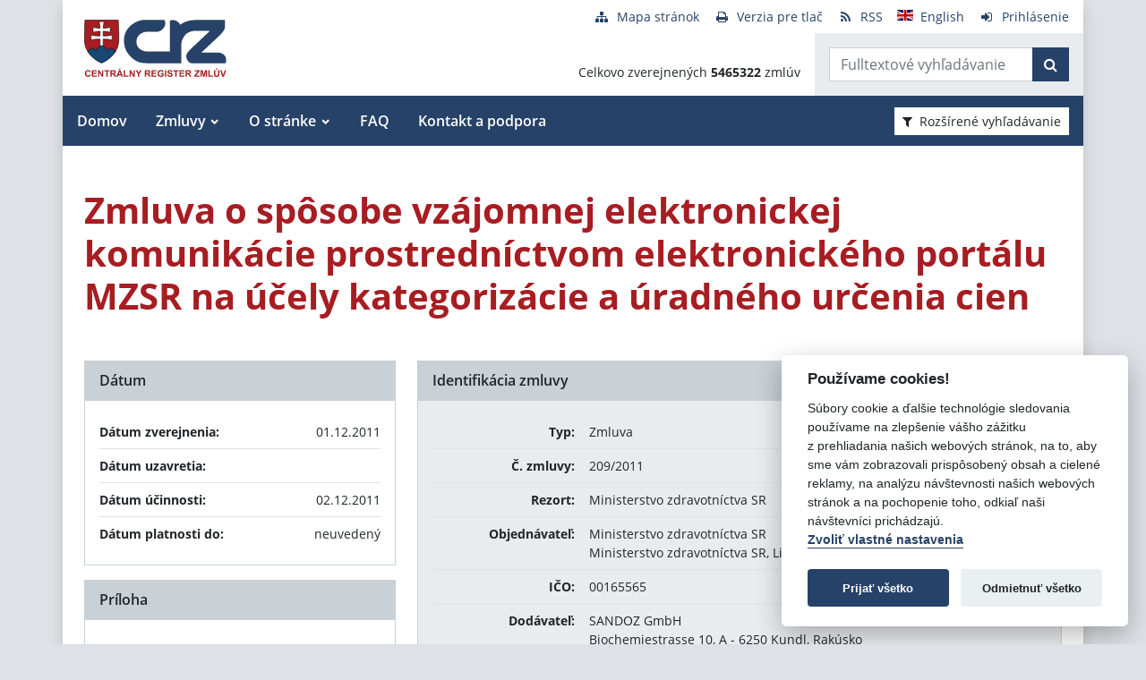

--- FILE ---
content_type: application/javascript
request_url: https://www.crz.gov.sk/assets/default/js/custom-scripts.js
body_size: 60
content:
$(function () {

    const pageLang = $('html').attr('lang');

    // if($.fn.datepicker) {
    //     $('.input-daterange').datepicker({
    //         endDate: '0d',
    //         language: 'sk',
    //         autoclose: true,
    //         todayHighlight: true,
    //         format: 'dd.mm.yyyy'
    //     });
    // }

    // $('#collapseFilter input').each(function() {
    //     $(this).attr('autocomplete','off');
    // });

});

document.addEventListener('DOMContentLoaded', function () {



})

--- FILE ---
content_type: application/javascript
request_url: https://www.crz.gov.sk/assets/default/js/bundle.js
body_size: 23771
content:
/*! For license information please see bundle.js.LICENSE.txt */
(()=>{var t={932:()=>{document.addEventListener("DOMContentLoaded",(function(){var t=document.getElementsByTagName("body")[0];function e(){(void 0!==window.pageYOffset?window.pageYOffset:(document.documentElement||document.body.parentNode||document.body).scrollTop)>=100?t.classList.add("scrolled"):t.classList.remove("scrolled")}e(),window.addEventListener("scroll",(function(){e()}))}))}},e={};function i(n){var s=e[n];if(void 0!==s)return s.exports;var o=e[n]={exports:{}};return t[n](o,o.exports,i),o.exports}i.d=(t,e)=>{for(var n in e)i.o(e,n)&&!i.o(t,n)&&Object.defineProperty(t,n,{enumerable:!0,get:e[n]})},i.o=(t,e)=>Object.prototype.hasOwnProperty.call(t,e),i.r=t=>{"undefined"!=typeof Symbol&&Symbol.toStringTag&&Object.defineProperty(t,Symbol.toStringTag,{value:"Module"}),Object.defineProperty(t,"__esModule",{value:!0})},(()=>{"use strict";var t={};i.r(t),i.d(t,{afterMain:()=>w,afterRead:()=>b,afterWrite:()=>T,applyStyles:()=>S,arrow:()=>G,auto:()=>r,basePlacements:()=>a,beforeMain:()=>v,beforeRead:()=>m,beforeWrite:()=>A,bottom:()=>n,clippingParents:()=>h,computeStyles:()=>et,createPopper:()=>Dt,createPopperBase:()=>Lt,createPopperLite:()=>St,detectOverflow:()=>mt,end:()=>c,eventListeners:()=>nt,flip:()=>_t,hide:()=>yt,left:()=>o,main:()=>y,modifierPhases:()=>C,offset:()=>wt,placements:()=>g,popper:()=>u,popperGenerator:()=>kt,popperOffsets:()=>At,preventOverflow:()=>Et,read:()=>_,reference:()=>f,right:()=>s,start:()=>l,top:()=>e,variationPlacements:()=>p,viewport:()=>d,write:()=>E});var e="top",n="bottom",s="right",o="left",r="auto",a=[e,n,s,o],l="start",c="end",h="clippingParents",d="viewport",u="popper",f="reference",p=a.reduce((function(t,e){return t.concat([e+"-"+l,e+"-"+c])}),[]),g=[].concat(a,[r]).reduce((function(t,e){return t.concat([e,e+"-"+l,e+"-"+c])}),[]),m="beforeRead",_="read",b="afterRead",v="beforeMain",y="main",w="afterMain",A="beforeWrite",E="write",T="afterWrite",C=[m,_,b,v,y,w,A,E,T];function O(t){return t?(t.nodeName||"").toLowerCase():null}function x(t){if(null==t)return window;if("[object Window]"!==t.toString()){var e=t.ownerDocument;return e&&e.defaultView||window}return t}function k(t){return t instanceof x(t).Element||t instanceof Element}function L(t){return t instanceof x(t).HTMLElement||t instanceof HTMLElement}function D(t){return"undefined"!=typeof ShadowRoot&&(t instanceof x(t).ShadowRoot||t instanceof ShadowRoot)}const S={name:"applyStyles",enabled:!0,phase:"write",fn:function(t){var e=t.state;Object.keys(e.elements).forEach((function(t){var i=e.styles[t]||{},n=e.attributes[t]||{},s=e.elements[t];L(s)&&O(s)&&(Object.assign(s.style,i),Object.keys(n).forEach((function(t){var e=n[t];!1===e?s.removeAttribute(t):s.setAttribute(t,!0===e?"":e)})))}))},effect:function(t){var e=t.state,i={popper:{position:e.options.strategy,left:"0",top:"0",margin:"0"},arrow:{position:"absolute"},reference:{}};return Object.assign(e.elements.popper.style,i.popper),e.styles=i,e.elements.arrow&&Object.assign(e.elements.arrow.style,i.arrow),function(){Object.keys(e.elements).forEach((function(t){var n=e.elements[t],s=e.attributes[t]||{},o=Object.keys(e.styles.hasOwnProperty(t)?e.styles[t]:i[t]).reduce((function(t,e){return t[e]="",t}),{});L(n)&&O(n)&&(Object.assign(n.style,o),Object.keys(s).forEach((function(t){n.removeAttribute(t)})))}))}},requires:["computeStyles"]};function I(t){return t.split("-")[0]}var P=Math.max,N=Math.min,M=Math.round;function j(){var t=navigator.userAgentData;return null!=t&&t.brands?t.brands.map((function(t){return t.brand+"/"+t.version})).join(" "):navigator.userAgent}function H(){return!/^((?!chrome|android).)*safari/i.test(j())}function F(t,e,i){void 0===e&&(e=!1),void 0===i&&(i=!1);var n=t.getBoundingClientRect(),s=1,o=1;e&&L(t)&&(s=t.offsetWidth>0&&M(n.width)/t.offsetWidth||1,o=t.offsetHeight>0&&M(n.height)/t.offsetHeight||1);var r=(k(t)?x(t):window).visualViewport,a=!H()&&i,l=(n.left+(a&&r?r.offsetLeft:0))/s,c=(n.top+(a&&r?r.offsetTop:0))/o,h=n.width/s,d=n.height/o;return{width:h,height:d,top:c,right:l+h,bottom:c+d,left:l,x:l,y:c}}function W(t){var e=F(t),i=t.offsetWidth,n=t.offsetHeight;return Math.abs(e.width-i)<=1&&(i=e.width),Math.abs(e.height-n)<=1&&(n=e.height),{x:t.offsetLeft,y:t.offsetTop,width:i,height:n}}function $(t,e){var i=e.getRootNode&&e.getRootNode();if(t.contains(e))return!0;if(i&&D(i)){var n=e;do{if(n&&t.isSameNode(n))return!0;n=n.parentNode||n.host}while(n)}return!1}function B(t){return x(t).getComputedStyle(t)}function q(t){return["table","td","th"].indexOf(O(t))>=0}function z(t){return((k(t)?t.ownerDocument:t.document)||window.document).documentElement}function R(t){return"html"===O(t)?t:t.assignedSlot||t.parentNode||(D(t)?t.host:null)||z(t)}function V(t){return L(t)&&"fixed"!==B(t).position?t.offsetParent:null}function K(t){for(var e=x(t),i=V(t);i&&q(i)&&"static"===B(i).position;)i=V(i);return i&&("html"===O(i)||"body"===O(i)&&"static"===B(i).position)?e:i||function(t){var e=/firefox/i.test(j());if(/Trident/i.test(j())&&L(t)&&"fixed"===B(t).position)return null;var i=R(t);for(D(i)&&(i=i.host);L(i)&&["html","body"].indexOf(O(i))<0;){var n=B(i);if("none"!==n.transform||"none"!==n.perspective||"paint"===n.contain||-1!==["transform","perspective"].indexOf(n.willChange)||e&&"filter"===n.willChange||e&&n.filter&&"none"!==n.filter)return i;i=i.parentNode}return null}(t)||e}function Y(t){return["top","bottom"].indexOf(t)>=0?"x":"y"}function Q(t,e,i){return P(t,N(e,i))}function X(t){return Object.assign({},{top:0,right:0,bottom:0,left:0},t)}function U(t,e){return e.reduce((function(e,i){return e[i]=t,e}),{})}const G={name:"arrow",enabled:!0,phase:"main",fn:function(t){var i,r=t.state,l=t.name,c=t.options,h=r.elements.arrow,d=r.modifiersData.popperOffsets,u=I(r.placement),f=Y(u),p=[o,s].indexOf(u)>=0?"height":"width";if(h&&d){var g=function(t,e){return X("number"!=typeof(t="function"==typeof t?t(Object.assign({},e.rects,{placement:e.placement})):t)?t:U(t,a))}(c.padding,r),m=W(h),_="y"===f?e:o,b="y"===f?n:s,v=r.rects.reference[p]+r.rects.reference[f]-d[f]-r.rects.popper[p],y=d[f]-r.rects.reference[f],w=K(h),A=w?"y"===f?w.clientHeight||0:w.clientWidth||0:0,E=v/2-y/2,T=g[_],C=A-m[p]-g[b],O=A/2-m[p]/2+E,x=Q(T,O,C),k=f;r.modifiersData[l]=((i={})[k]=x,i.centerOffset=x-O,i)}},effect:function(t){var e=t.state,i=t.options.element,n=void 0===i?"[data-popper-arrow]":i;null!=n&&("string"!=typeof n||(n=e.elements.popper.querySelector(n)))&&$(e.elements.popper,n)&&(e.elements.arrow=n)},requires:["popperOffsets"],requiresIfExists:["preventOverflow"]};function J(t){return t.split("-")[1]}var Z={top:"auto",right:"auto",bottom:"auto",left:"auto"};function tt(t){var i,r=t.popper,a=t.popperRect,l=t.placement,h=t.variation,d=t.offsets,u=t.position,f=t.gpuAcceleration,p=t.adaptive,g=t.roundOffsets,m=t.isFixed,_=d.x,b=void 0===_?0:_,v=d.y,y=void 0===v?0:v,w="function"==typeof g?g({x:b,y}):{x:b,y};b=w.x,y=w.y;var A=d.hasOwnProperty("x"),E=d.hasOwnProperty("y"),T=o,C=e,O=window;if(p){var k=K(r),L="clientHeight",D="clientWidth";k===x(r)&&"static"!==B(k=z(r)).position&&"absolute"===u&&(L="scrollHeight",D="scrollWidth"),k=k,(l===e||(l===o||l===s)&&h===c)&&(C=n,y-=(m&&k===O&&O.visualViewport?O.visualViewport.height:k[L])-a.height,y*=f?1:-1),l!==o&&(l!==e&&l!==n||h!==c)||(T=s,b-=(m&&k===O&&O.visualViewport?O.visualViewport.width:k[D])-a.width,b*=f?1:-1)}var S,I=Object.assign({position:u},p&&Z),P=!0===g?function(t){var e=t.x,i=t.y,n=window.devicePixelRatio||1;return{x:M(e*n)/n||0,y:M(i*n)/n||0}}({x:b,y}):{x:b,y};return b=P.x,y=P.y,f?Object.assign({},I,((S={})[C]=E?"0":"",S[T]=A?"0":"",S.transform=(O.devicePixelRatio||1)<=1?"translate("+b+"px, "+y+"px)":"translate3d("+b+"px, "+y+"px, 0)",S)):Object.assign({},I,((i={})[C]=E?y+"px":"",i[T]=A?b+"px":"",i.transform="",i))}const et={name:"computeStyles",enabled:!0,phase:"beforeWrite",fn:function(t){var e=t.state,i=t.options,n=i.gpuAcceleration,s=void 0===n||n,o=i.adaptive,r=void 0===o||o,a=i.roundOffsets,l=void 0===a||a,c={placement:I(e.placement),variation:J(e.placement),popper:e.elements.popper,popperRect:e.rects.popper,gpuAcceleration:s,isFixed:"fixed"===e.options.strategy};null!=e.modifiersData.popperOffsets&&(e.styles.popper=Object.assign({},e.styles.popper,tt(Object.assign({},c,{offsets:e.modifiersData.popperOffsets,position:e.options.strategy,adaptive:r,roundOffsets:l})))),null!=e.modifiersData.arrow&&(e.styles.arrow=Object.assign({},e.styles.arrow,tt(Object.assign({},c,{offsets:e.modifiersData.arrow,position:"absolute",adaptive:!1,roundOffsets:l})))),e.attributes.popper=Object.assign({},e.attributes.popper,{"data-popper-placement":e.placement})},data:{}};var it={passive:!0};const nt={name:"eventListeners",enabled:!0,phase:"write",fn:function(){},effect:function(t){var e=t.state,i=t.instance,n=t.options,s=n.scroll,o=void 0===s||s,r=n.resize,a=void 0===r||r,l=x(e.elements.popper),c=[].concat(e.scrollParents.reference,e.scrollParents.popper);return o&&c.forEach((function(t){t.addEventListener("scroll",i.update,it)})),a&&l.addEventListener("resize",i.update,it),function(){o&&c.forEach((function(t){t.removeEventListener("scroll",i.update,it)})),a&&l.removeEventListener("resize",i.update,it)}},data:{}};var st={left:"right",right:"left",bottom:"top",top:"bottom"};function ot(t){return t.replace(/left|right|bottom|top/g,(function(t){return st[t]}))}var rt={start:"end",end:"start"};function at(t){return t.replace(/start|end/g,(function(t){return rt[t]}))}function lt(t){var e=x(t);return{scrollLeft:e.pageXOffset,scrollTop:e.pageYOffset}}function ct(t){return F(z(t)).left+lt(t).scrollLeft}function ht(t){var e=B(t),i=e.overflow,n=e.overflowX,s=e.overflowY;return/auto|scroll|overlay|hidden/.test(i+s+n)}function dt(t){return["html","body","#document"].indexOf(O(t))>=0?t.ownerDocument.body:L(t)&&ht(t)?t:dt(R(t))}function ut(t,e){var i;void 0===e&&(e=[]);var n=dt(t),s=n===(null==(i=t.ownerDocument)?void 0:i.body),o=x(n),r=s?[o].concat(o.visualViewport||[],ht(n)?n:[]):n,a=e.concat(r);return s?a:a.concat(ut(R(r)))}function ft(t){return Object.assign({},t,{left:t.x,top:t.y,right:t.x+t.width,bottom:t.y+t.height})}function pt(t,e,i){return e===d?ft(function(t,e){var i=x(t),n=z(t),s=i.visualViewport,o=n.clientWidth,r=n.clientHeight,a=0,l=0;if(s){o=s.width,r=s.height;var c=H();(c||!c&&"fixed"===e)&&(a=s.offsetLeft,l=s.offsetTop)}return{width:o,height:r,x:a+ct(t),y:l}}(t,i)):k(e)?function(t,e){var i=F(t,!1,"fixed"===e);return i.top=i.top+t.clientTop,i.left=i.left+t.clientLeft,i.bottom=i.top+t.clientHeight,i.right=i.left+t.clientWidth,i.width=t.clientWidth,i.height=t.clientHeight,i.x=i.left,i.y=i.top,i}(e,i):ft(function(t){var e,i=z(t),n=lt(t),s=null==(e=t.ownerDocument)?void 0:e.body,o=P(i.scrollWidth,i.clientWidth,s?s.scrollWidth:0,s?s.clientWidth:0),r=P(i.scrollHeight,i.clientHeight,s?s.scrollHeight:0,s?s.clientHeight:0),a=-n.scrollLeft+ct(t),l=-n.scrollTop;return"rtl"===B(s||i).direction&&(a+=P(i.clientWidth,s?s.clientWidth:0)-o),{width:o,height:r,x:a,y:l}}(z(t)))}function gt(t){var i,r=t.reference,a=t.element,h=t.placement,d=h?I(h):null,u=h?J(h):null,f=r.x+r.width/2-a.width/2,p=r.y+r.height/2-a.height/2;switch(d){case e:i={x:f,y:r.y-a.height};break;case n:i={x:f,y:r.y+r.height};break;case s:i={x:r.x+r.width,y:p};break;case o:i={x:r.x-a.width,y:p};break;default:i={x:r.x,y:r.y}}var g=d?Y(d):null;if(null!=g){var m="y"===g?"height":"width";switch(u){case l:i[g]=i[g]-(r[m]/2-a[m]/2);break;case c:i[g]=i[g]+(r[m]/2-a[m]/2)}}return i}function mt(t,i){void 0===i&&(i={});var o=i,r=o.placement,l=void 0===r?t.placement:r,c=o.strategy,p=void 0===c?t.strategy:c,g=o.boundary,m=void 0===g?h:g,_=o.rootBoundary,b=void 0===_?d:_,v=o.elementContext,y=void 0===v?u:v,w=o.altBoundary,A=void 0!==w&&w,E=o.padding,T=void 0===E?0:E,C=X("number"!=typeof T?T:U(T,a)),x=y===u?f:u,D=t.rects.popper,S=t.elements[A?x:y],I=function(t,e,i,n){var s="clippingParents"===e?function(t){var e=ut(R(t)),i=["absolute","fixed"].indexOf(B(t).position)>=0&&L(t)?K(t):t;return k(i)?e.filter((function(t){return k(t)&&$(t,i)&&"body"!==O(t)})):[]}(t):[].concat(e),o=[].concat(s,[i]),r=o[0],a=o.reduce((function(e,i){var s=pt(t,i,n);return e.top=P(s.top,e.top),e.right=N(s.right,e.right),e.bottom=N(s.bottom,e.bottom),e.left=P(s.left,e.left),e}),pt(t,r,n));return a.width=a.right-a.left,a.height=a.bottom-a.top,a.x=a.left,a.y=a.top,a}(k(S)?S:S.contextElement||z(t.elements.popper),m,b,p),M=F(t.elements.reference),j=gt({reference:M,element:D,strategy:"absolute",placement:l}),H=ft(Object.assign({},D,j)),W=y===u?H:M,q={top:I.top-W.top+C.top,bottom:W.bottom-I.bottom+C.bottom,left:I.left-W.left+C.left,right:W.right-I.right+C.right},V=t.modifiersData.offset;if(y===u&&V){var Y=V[l];Object.keys(q).forEach((function(t){var i=[s,n].indexOf(t)>=0?1:-1,o=[e,n].indexOf(t)>=0?"y":"x";q[t]+=Y[o]*i}))}return q}const _t={name:"flip",enabled:!0,phase:"main",fn:function(t){var i=t.state,c=t.options,h=t.name;if(!i.modifiersData[h]._skip){for(var d=c.mainAxis,u=void 0===d||d,f=c.altAxis,m=void 0===f||f,_=c.fallbackPlacements,b=c.padding,v=c.boundary,y=c.rootBoundary,w=c.altBoundary,A=c.flipVariations,E=void 0===A||A,T=c.allowedAutoPlacements,C=i.options.placement,O=I(C),x=_||(O!==C&&E?function(t){if(I(t)===r)return[];var e=ot(t);return[at(t),e,at(e)]}(C):[ot(C)]),k=[C].concat(x).reduce((function(t,e){return t.concat(I(e)===r?function(t,e){void 0===e&&(e={});var i=e,n=i.placement,s=i.boundary,o=i.rootBoundary,r=i.padding,l=i.flipVariations,c=i.allowedAutoPlacements,h=void 0===c?g:c,d=J(n),u=d?l?p:p.filter((function(t){return J(t)===d})):a,f=u.filter((function(t){return h.indexOf(t)>=0}));0===f.length&&(f=u);var m=f.reduce((function(e,i){return e[i]=mt(t,{placement:i,boundary:s,rootBoundary:o,padding:r})[I(i)],e}),{});return Object.keys(m).sort((function(t,e){return m[t]-m[e]}))}(i,{placement:e,boundary:v,rootBoundary:y,padding:b,flipVariations:E,allowedAutoPlacements:T}):e)}),[]),L=i.rects.reference,D=i.rects.popper,S=new Map,P=!0,N=k[0],M=0;M<k.length;M++){var j=k[M],H=I(j),F=J(j)===l,W=[e,n].indexOf(H)>=0,$=W?"width":"height",B=mt(i,{placement:j,boundary:v,rootBoundary:y,altBoundary:w,padding:b}),q=W?F?s:o:F?n:e;L[$]>D[$]&&(q=ot(q));var z=ot(q),R=[];if(u&&R.push(B[H]<=0),m&&R.push(B[q]<=0,B[z]<=0),R.every((function(t){return t}))){N=j,P=!1;break}S.set(j,R)}if(P)for(var V=function(t){var e=k.find((function(e){var i=S.get(e);if(i)return i.slice(0,t).every((function(t){return t}))}));if(e)return N=e,"break"},K=E?3:1;K>0&&"break"!==V(K);K--);i.placement!==N&&(i.modifiersData[h]._skip=!0,i.placement=N,i.reset=!0)}},requiresIfExists:["offset"],data:{_skip:!1}};function bt(t,e,i){return void 0===i&&(i={x:0,y:0}),{top:t.top-e.height-i.y,right:t.right-e.width+i.x,bottom:t.bottom-e.height+i.y,left:t.left-e.width-i.x}}function vt(t){return[e,s,n,o].some((function(e){return t[e]>=0}))}const yt={name:"hide",enabled:!0,phase:"main",requiresIfExists:["preventOverflow"],fn:function(t){var e=t.state,i=t.name,n=e.rects.reference,s=e.rects.popper,o=e.modifiersData.preventOverflow,r=mt(e,{elementContext:"reference"}),a=mt(e,{altBoundary:!0}),l=bt(r,n),c=bt(a,s,o),h=vt(l),d=vt(c);e.modifiersData[i]={referenceClippingOffsets:l,popperEscapeOffsets:c,isReferenceHidden:h,hasPopperEscaped:d},e.attributes.popper=Object.assign({},e.attributes.popper,{"data-popper-reference-hidden":h,"data-popper-escaped":d})}},wt={name:"offset",enabled:!0,phase:"main",requires:["popperOffsets"],fn:function(t){var i=t.state,n=t.options,r=t.name,a=n.offset,l=void 0===a?[0,0]:a,c=g.reduce((function(t,n){return t[n]=function(t,i,n){var r=I(t),a=[o,e].indexOf(r)>=0?-1:1,l="function"==typeof n?n(Object.assign({},i,{placement:t})):n,c=l[0],h=l[1];return c=c||0,h=(h||0)*a,[o,s].indexOf(r)>=0?{x:h,y:c}:{x:c,y:h}}(n,i.rects,l),t}),{}),h=c[i.placement],d=h.x,u=h.y;null!=i.modifiersData.popperOffsets&&(i.modifiersData.popperOffsets.x+=d,i.modifiersData.popperOffsets.y+=u),i.modifiersData[r]=c}},At={name:"popperOffsets",enabled:!0,phase:"read",fn:function(t){var e=t.state,i=t.name;e.modifiersData[i]=gt({reference:e.rects.reference,element:e.rects.popper,strategy:"absolute",placement:e.placement})},data:{}},Et={name:"preventOverflow",enabled:!0,phase:"main",fn:function(t){var i=t.state,r=t.options,a=t.name,c=r.mainAxis,h=void 0===c||c,d=r.altAxis,u=void 0!==d&&d,f=r.boundary,p=r.rootBoundary,g=r.altBoundary,m=r.padding,_=r.tether,b=void 0===_||_,v=r.tetherOffset,y=void 0===v?0:v,w=mt(i,{boundary:f,rootBoundary:p,padding:m,altBoundary:g}),A=I(i.placement),E=J(i.placement),T=!E,C=Y(A),O="x"===C?"y":"x",x=i.modifiersData.popperOffsets,k=i.rects.reference,L=i.rects.popper,D="function"==typeof y?y(Object.assign({},i.rects,{placement:i.placement})):y,S="number"==typeof D?{mainAxis:D,altAxis:D}:Object.assign({mainAxis:0,altAxis:0},D),M=i.modifiersData.offset?i.modifiersData.offset[i.placement]:null,j={x:0,y:0};if(x){if(h){var H,F="y"===C?e:o,$="y"===C?n:s,B="y"===C?"height":"width",q=x[C],z=q+w[F],R=q-w[$],V=b?-L[B]/2:0,X=E===l?k[B]:L[B],U=E===l?-L[B]:-k[B],G=i.elements.arrow,Z=b&&G?W(G):{width:0,height:0},tt=i.modifiersData["arrow#persistent"]?i.modifiersData["arrow#persistent"].padding:{top:0,right:0,bottom:0,left:0},et=tt[F],it=tt[$],nt=Q(0,k[B],Z[B]),st=T?k[B]/2-V-nt-et-S.mainAxis:X-nt-et-S.mainAxis,ot=T?-k[B]/2+V+nt+it+S.mainAxis:U+nt+it+S.mainAxis,rt=i.elements.arrow&&K(i.elements.arrow),at=rt?"y"===C?rt.clientTop||0:rt.clientLeft||0:0,lt=null!=(H=null==M?void 0:M[C])?H:0,ct=q+ot-lt,ht=Q(b?N(z,q+st-lt-at):z,q,b?P(R,ct):R);x[C]=ht,j[C]=ht-q}if(u){var dt,ut="x"===C?e:o,ft="x"===C?n:s,pt=x[O],gt="y"===O?"height":"width",_t=pt+w[ut],bt=pt-w[ft],vt=-1!==[e,o].indexOf(A),yt=null!=(dt=null==M?void 0:M[O])?dt:0,wt=vt?_t:pt-k[gt]-L[gt]-yt+S.altAxis,At=vt?pt+k[gt]+L[gt]-yt-S.altAxis:bt,Et=b&&vt?function(t,e,i){var n=Q(t,e,i);return n>i?i:n}(wt,pt,At):Q(b?wt:_t,pt,b?At:bt);x[O]=Et,j[O]=Et-pt}i.modifiersData[a]=j}},requiresIfExists:["offset"]};function Tt(t,e,i){void 0===i&&(i=!1);var n,s,o=L(e),r=L(e)&&function(t){var e=t.getBoundingClientRect(),i=M(e.width)/t.offsetWidth||1,n=M(e.height)/t.offsetHeight||1;return 1!==i||1!==n}(e),a=z(e),l=F(t,r,i),c={scrollLeft:0,scrollTop:0},h={x:0,y:0};return(o||!o&&!i)&&(("body"!==O(e)||ht(a))&&(c=(n=e)!==x(n)&&L(n)?{scrollLeft:(s=n).scrollLeft,scrollTop:s.scrollTop}:lt(n)),L(e)?((h=F(e,!0)).x+=e.clientLeft,h.y+=e.clientTop):a&&(h.x=ct(a))),{x:l.left+c.scrollLeft-h.x,y:l.top+c.scrollTop-h.y,width:l.width,height:l.height}}function Ct(t){var e=new Map,i=new Set,n=[];function s(t){i.add(t.name),[].concat(t.requires||[],t.requiresIfExists||[]).forEach((function(t){if(!i.has(t)){var n=e.get(t);n&&s(n)}})),n.push(t)}return t.forEach((function(t){e.set(t.name,t)})),t.forEach((function(t){i.has(t.name)||s(t)})),n}var Ot={placement:"bottom",modifiers:[],strategy:"absolute"};function xt(){for(var t=arguments.length,e=new Array(t),i=0;i<t;i++)e[i]=arguments[i];return!e.some((function(t){return!(t&&"function"==typeof t.getBoundingClientRect)}))}function kt(t){void 0===t&&(t={});var e=t,i=e.defaultModifiers,n=void 0===i?[]:i,s=e.defaultOptions,o=void 0===s?Ot:s;return function(t,e,i){void 0===i&&(i=o);var s,r,a={placement:"bottom",orderedModifiers:[],options:Object.assign({},Ot,o),modifiersData:{},elements:{reference:t,popper:e},attributes:{},styles:{}},l=[],c=!1,h={state:a,setOptions:function(i){var s="function"==typeof i?i(a.options):i;d(),a.options=Object.assign({},o,a.options,s),a.scrollParents={reference:k(t)?ut(t):t.contextElement?ut(t.contextElement):[],popper:ut(e)};var r,c,u=function(t){var e=Ct(t);return C.reduce((function(t,i){return t.concat(e.filter((function(t){return t.phase===i})))}),[])}((r=[].concat(n,a.options.modifiers),c=r.reduce((function(t,e){var i=t[e.name];return t[e.name]=i?Object.assign({},i,e,{options:Object.assign({},i.options,e.options),data:Object.assign({},i.data,e.data)}):e,t}),{}),Object.keys(c).map((function(t){return c[t]}))));return a.orderedModifiers=u.filter((function(t){return t.enabled})),a.orderedModifiers.forEach((function(t){var e=t.name,i=t.options,n=void 0===i?{}:i,s=t.effect;if("function"==typeof s){var o=s({state:a,name:e,instance:h,options:n});l.push(o||function(){})}})),h.update()},forceUpdate:function(){if(!c){var t=a.elements,e=t.reference,i=t.popper;if(xt(e,i)){a.rects={reference:Tt(e,K(i),"fixed"===a.options.strategy),popper:W(i)},a.reset=!1,a.placement=a.options.placement,a.orderedModifiers.forEach((function(t){return a.modifiersData[t.name]=Object.assign({},t.data)}));for(var n=0;n<a.orderedModifiers.length;n++)if(!0!==a.reset){var s=a.orderedModifiers[n],o=s.fn,r=s.options,l=void 0===r?{}:r,d=s.name;"function"==typeof o&&(a=o({state:a,options:l,name:d,instance:h})||a)}else a.reset=!1,n=-1}}},update:(s=function(){return new Promise((function(t){h.forceUpdate(),t(a)}))},function(){return r||(r=new Promise((function(t){Promise.resolve().then((function(){r=void 0,t(s())}))}))),r}),destroy:function(){d(),c=!0}};if(!xt(t,e))return h;function d(){l.forEach((function(t){return t()})),l=[]}return h.setOptions(i).then((function(t){!c&&i.onFirstUpdate&&i.onFirstUpdate(t)})),h}}var Lt=kt(),Dt=kt({defaultModifiers:[nt,At,et,S,wt,_t,Et,G,yt]}),St=kt({defaultModifiers:[nt,At,et,S]});const It="transitionend",Pt=t=>{let e=t.getAttribute("data-bs-target");if(!e||"#"===e){let i=t.getAttribute("href");if(!i||!i.includes("#")&&!i.startsWith("."))return null;i.includes("#")&&!i.startsWith("#")&&(i=`#${i.split("#")[1]}`),e=i&&"#"!==i?i.trim():null}return e},Nt=t=>{const e=Pt(t);return e&&document.querySelector(e)?e:null},Mt=t=>{const e=Pt(t);return e?document.querySelector(e):null},jt=t=>{t.dispatchEvent(new Event(It))},Ht=t=>!(!t||"object"!=typeof t)&&(void 0!==t.jquery&&(t=t[0]),void 0!==t.nodeType),Ft=t=>Ht(t)?t.jquery?t[0]:t:"string"==typeof t&&t.length>0?document.querySelector(t):null,Wt=t=>{if(!Ht(t)||0===t.getClientRects().length)return!1;const e="visible"===getComputedStyle(t).getPropertyValue("visibility"),i=t.closest("details:not([open])");if(!i)return e;if(i!==t){const e=t.closest("summary");if(e&&e.parentNode!==i)return!1;if(null===e)return!1}return e},$t=t=>!t||t.nodeType!==Node.ELEMENT_NODE||!!t.classList.contains("disabled")||(void 0!==t.disabled?t.disabled:t.hasAttribute("disabled")&&"false"!==t.getAttribute("disabled")),Bt=t=>{if(!document.documentElement.attachShadow)return null;if("function"==typeof t.getRootNode){const e=t.getRootNode();return e instanceof ShadowRoot?e:null}return t instanceof ShadowRoot?t:t.parentNode?Bt(t.parentNode):null},qt=()=>{},zt=t=>{t.offsetHeight},Rt=()=>window.jQuery&&!document.body.hasAttribute("data-bs-no-jquery")?window.jQuery:null,Vt=[],Kt=()=>"rtl"===document.documentElement.dir,Yt=t=>{var e;e=()=>{const e=Rt();if(e){const i=t.NAME,n=e.fn[i];e.fn[i]=t.jQueryInterface,e.fn[i].Constructor=t,e.fn[i].noConflict=()=>(e.fn[i]=n,t.jQueryInterface)}},"loading"===document.readyState?(Vt.length||document.addEventListener("DOMContentLoaded",(()=>{for(const t of Vt)t()})),Vt.push(e)):e()},Qt=t=>{"function"==typeof t&&t()},Xt=(t,e,i=!0)=>{if(!i)return void Qt(t);const n=(t=>{if(!t)return 0;let{transitionDuration:e,transitionDelay:i}=window.getComputedStyle(t);const n=Number.parseFloat(e),s=Number.parseFloat(i);return n||s?(e=e.split(",")[0],i=i.split(",")[0],1e3*(Number.parseFloat(e)+Number.parseFloat(i))):0})(e)+5;let s=!1;const o=({target:i})=>{i===e&&(s=!0,e.removeEventListener(It,o),Qt(t))};e.addEventListener(It,o),setTimeout((()=>{s||jt(e)}),n)},Ut=(t,e,i,n)=>{const s=t.length;let o=t.indexOf(e);return-1===o?!i&&n?t[s-1]:t[0]:(o+=i?1:-1,n&&(o=(o+s)%s),t[Math.max(0,Math.min(o,s-1))])},Gt=/[^.]*(?=\..*)\.|.*/,Jt=/\..*/,Zt=/::\d+$/,te={};let ee=1;const ie={mouseenter:"mouseover",mouseleave:"mouseout"},ne=new Set(["click","dblclick","mouseup","mousedown","contextmenu","mousewheel","DOMMouseScroll","mouseover","mouseout","mousemove","selectstart","selectend","keydown","keypress","keyup","orientationchange","touchstart","touchmove","touchend","touchcancel","pointerdown","pointermove","pointerup","pointerleave","pointercancel","gesturestart","gesturechange","gestureend","focus","blur","change","reset","select","submit","focusin","focusout","load","unload","beforeunload","resize","move","DOMContentLoaded","readystatechange","error","abort","scroll"]);function se(t,e){return e&&`${e}::${ee++}`||t.uidEvent||ee++}function oe(t){const e=se(t);return t.uidEvent=e,te[e]=te[e]||{},te[e]}function re(t,e,i=null){return Object.values(t).find((t=>t.callable===e&&t.delegationSelector===i))}function ae(t,e,i){const n="string"==typeof e,s=n?i:e||i;let o=de(t);return ne.has(o)||(o=t),[n,s,o]}function le(t,e,i,n,s){if("string"!=typeof e||!t)return;let[o,r,a]=ae(e,i,n);if(e in ie){const t=t=>function(e){if(!e.relatedTarget||e.relatedTarget!==e.delegateTarget&&!e.delegateTarget.contains(e.relatedTarget))return t.call(this,e)};r=t(r)}const l=oe(t),c=l[a]||(l[a]={}),h=re(c,r,o?i:null);if(h)return void(h.oneOff=h.oneOff&&s);const d=se(r,e.replace(Gt,"")),u=o?function(t,e,i){return function n(s){const o=t.querySelectorAll(e);for(let{target:r}=s;r&&r!==this;r=r.parentNode)for(const a of o)if(a===r)return fe(s,{delegateTarget:r}),n.oneOff&&ue.off(t,s.type,e,i),i.apply(r,[s])}}(t,i,r):function(t,e){return function i(n){return fe(n,{delegateTarget:t}),i.oneOff&&ue.off(t,n.type,e),e.apply(t,[n])}}(t,r);u.delegationSelector=o?i:null,u.callable=r,u.oneOff=s,u.uidEvent=d,c[d]=u,t.addEventListener(a,u,o)}function ce(t,e,i,n,s){const o=re(e[i],n,s);o&&(t.removeEventListener(i,o,Boolean(s)),delete e[i][o.uidEvent])}function he(t,e,i,n){const s=e[i]||{};for(const o of Object.keys(s))if(o.includes(n)){const n=s[o];ce(t,e,i,n.callable,n.delegationSelector)}}function de(t){return t=t.replace(Jt,""),ie[t]||t}const ue={on(t,e,i,n){le(t,e,i,n,!1)},one(t,e,i,n){le(t,e,i,n,!0)},off(t,e,i,n){if("string"!=typeof e||!t)return;const[s,o,r]=ae(e,i,n),a=r!==e,l=oe(t),c=l[r]||{},h=e.startsWith(".");if(void 0===o){if(h)for(const i of Object.keys(l))he(t,l,i,e.slice(1));for(const i of Object.keys(c)){const n=i.replace(Zt,"");if(!a||e.includes(n)){const e=c[i];ce(t,l,r,e.callable,e.delegationSelector)}}}else{if(!Object.keys(c).length)return;ce(t,l,r,o,s?i:null)}},trigger(t,e,i){if("string"!=typeof e||!t)return null;const n=Rt();let s=null,o=!0,r=!0,a=!1;e!==de(e)&&n&&(s=n.Event(e,i),n(t).trigger(s),o=!s.isPropagationStopped(),r=!s.isImmediatePropagationStopped(),a=s.isDefaultPrevented());let l=new Event(e,{bubbles:o,cancelable:!0});return l=fe(l,i),a&&l.preventDefault(),r&&t.dispatchEvent(l),l.defaultPrevented&&s&&s.preventDefault(),l}};function fe(t,e){for(const[i,n]of Object.entries(e||{}))try{t[i]=n}catch(e){Object.defineProperty(t,i,{configurable:!0,get:()=>n})}return t}const pe=new Map,ge={set(t,e,i){pe.has(t)||pe.set(t,new Map);const n=pe.get(t);n.has(e)||0===n.size?n.set(e,i):console.error(`Bootstrap doesn't allow more than one instance per element. Bound instance: ${Array.from(n.keys())[0]}.`)},get:(t,e)=>pe.has(t)&&pe.get(t).get(e)||null,remove(t,e){if(!pe.has(t))return;const i=pe.get(t);i.delete(e),0===i.size&&pe.delete(t)}};function me(t){if("true"===t)return!0;if("false"===t)return!1;if(t===Number(t).toString())return Number(t);if(""===t||"null"===t)return null;if("string"!=typeof t)return t;try{return JSON.parse(decodeURIComponent(t))}catch(e){return t}}function _e(t){return t.replace(/[A-Z]/g,(t=>`-${t.toLowerCase()}`))}const be={setDataAttribute(t,e,i){t.setAttribute(`data-bs-${_e(e)}`,i)},removeDataAttribute(t,e){t.removeAttribute(`data-bs-${_e(e)}`)},getDataAttributes(t){if(!t)return{};const e={},i=Object.keys(t.dataset).filter((t=>t.startsWith("bs")&&!t.startsWith("bsConfig")));for(const n of i){let i=n.replace(/^bs/,"");i=i.charAt(0).toLowerCase()+i.slice(1,i.length),e[i]=me(t.dataset[n])}return e},getDataAttribute:(t,e)=>me(t.getAttribute(`data-bs-${_e(e)}`))};class ve{static get Default(){return{}}static get DefaultType(){return{}}static get NAME(){throw new Error('You have to implement the static method "NAME", for each component!')}_getConfig(t){return t=this._mergeConfigObj(t),t=this._configAfterMerge(t),this._typeCheckConfig(t),t}_configAfterMerge(t){return t}_mergeConfigObj(t,e){const i=Ht(e)?be.getDataAttribute(e,"config"):{};return{...this.constructor.Default,..."object"==typeof i?i:{},...Ht(e)?be.getDataAttributes(e):{},..."object"==typeof t?t:{}}}_typeCheckConfig(t,e=this.constructor.DefaultType){for(const n of Object.keys(e)){const s=e[n],o=t[n],r=Ht(o)?"element":null==(i=o)?`${i}`:Object.prototype.toString.call(i).match(/\s([a-z]+)/i)[1].toLowerCase();if(!new RegExp(s).test(r))throw new TypeError(`${this.constructor.NAME.toUpperCase()}: Option "${n}" provided type "${r}" but expected type "${s}".`)}var i}}class ye extends ve{constructor(t,e){super(),(t=Ft(t))&&(this._element=t,this._config=this._getConfig(e),ge.set(this._element,this.constructor.DATA_KEY,this))}dispose(){ge.remove(this._element,this.constructor.DATA_KEY),ue.off(this._element,this.constructor.EVENT_KEY);for(const t of Object.getOwnPropertyNames(this))this[t]=null}_queueCallback(t,e,i=!0){Xt(t,e,i)}_getConfig(t){return t=this._mergeConfigObj(t,this._element),t=this._configAfterMerge(t),this._typeCheckConfig(t),t}static getInstance(t){return ge.get(Ft(t),this.DATA_KEY)}static getOrCreateInstance(t,e={}){return this.getInstance(t)||new this(t,"object"==typeof e?e:null)}static get VERSION(){return"5.2.1"}static get DATA_KEY(){return`bs.${this.NAME}`}static get EVENT_KEY(){return`.${this.DATA_KEY}`}static eventName(t){return`${t}${this.EVENT_KEY}`}}const we=(t,e="hide")=>{const i=`click.dismiss${t.EVENT_KEY}`,n=t.NAME;ue.on(document,i,`[data-bs-dismiss="${n}"]`,(function(i){if(["A","AREA"].includes(this.tagName)&&i.preventDefault(),$t(this))return;const s=Mt(this)||this.closest(`.${n}`);t.getOrCreateInstance(s)[e]()}))};class Ae extends ye{static get NAME(){return"alert"}close(){if(ue.trigger(this._element,"close.bs.alert").defaultPrevented)return;this._element.classList.remove("show");const t=this._element.classList.contains("fade");this._queueCallback((()=>this._destroyElement()),this._element,t)}_destroyElement(){this._element.remove(),ue.trigger(this._element,"closed.bs.alert"),this.dispose()}static jQueryInterface(t){return this.each((function(){const e=Ae.getOrCreateInstance(this);if("string"==typeof t){if(void 0===e[t]||t.startsWith("_")||"constructor"===t)throw new TypeError(`No method named "${t}"`);e[t](this)}}))}}we(Ae,"close"),Yt(Ae);const Ee='[data-bs-toggle="button"]';class Te extends ye{static get NAME(){return"button"}toggle(){this._element.setAttribute("aria-pressed",this._element.classList.toggle("active"))}static jQueryInterface(t){return this.each((function(){const e=Te.getOrCreateInstance(this);"toggle"===t&&e[t]()}))}}ue.on(document,"click.bs.button.data-api",Ee,(t=>{t.preventDefault();const e=t.target.closest(Ee);Te.getOrCreateInstance(e).toggle()})),Yt(Te);const Ce={find:(t,e=document.documentElement)=>[].concat(...Element.prototype.querySelectorAll.call(e,t)),findOne:(t,e=document.documentElement)=>Element.prototype.querySelector.call(e,t),children:(t,e)=>[].concat(...t.children).filter((t=>t.matches(e))),parents(t,e){const i=[];let n=t.parentNode.closest(e);for(;n;)i.push(n),n=n.parentNode.closest(e);return i},prev(t,e){let i=t.previousElementSibling;for(;i;){if(i.matches(e))return[i];i=i.previousElementSibling}return[]},next(t,e){let i=t.nextElementSibling;for(;i;){if(i.matches(e))return[i];i=i.nextElementSibling}return[]},focusableChildren(t){const e=["a","button","input","textarea","select","details","[tabindex]",'[contenteditable="true"]'].map((t=>`${t}:not([tabindex^="-"])`)).join(",");return this.find(e,t).filter((t=>!$t(t)&&Wt(t)))}},Oe={endCallback:null,leftCallback:null,rightCallback:null},xe={endCallback:"(function|null)",leftCallback:"(function|null)",rightCallback:"(function|null)"};class ke extends ve{constructor(t,e){super(),this._element=t,t&&ke.isSupported()&&(this._config=this._getConfig(e),this._deltaX=0,this._supportPointerEvents=Boolean(window.PointerEvent),this._initEvents())}static get Default(){return Oe}static get DefaultType(){return xe}static get NAME(){return"swipe"}dispose(){ue.off(this._element,".bs.swipe")}_start(t){this._supportPointerEvents?this._eventIsPointerPenTouch(t)&&(this._deltaX=t.clientX):this._deltaX=t.touches[0].clientX}_end(t){this._eventIsPointerPenTouch(t)&&(this._deltaX=t.clientX-this._deltaX),this._handleSwipe(),Qt(this._config.endCallback)}_move(t){this._deltaX=t.touches&&t.touches.length>1?0:t.touches[0].clientX-this._deltaX}_handleSwipe(){const t=Math.abs(this._deltaX);if(t<=40)return;const e=t/this._deltaX;this._deltaX=0,e&&Qt(e>0?this._config.rightCallback:this._config.leftCallback)}_initEvents(){this._supportPointerEvents?(ue.on(this._element,"pointerdown.bs.swipe",(t=>this._start(t))),ue.on(this._element,"pointerup.bs.swipe",(t=>this._end(t))),this._element.classList.add("pointer-event")):(ue.on(this._element,"touchstart.bs.swipe",(t=>this._start(t))),ue.on(this._element,"touchmove.bs.swipe",(t=>this._move(t))),ue.on(this._element,"touchend.bs.swipe",(t=>this._end(t))))}_eventIsPointerPenTouch(t){return this._supportPointerEvents&&("pen"===t.pointerType||"touch"===t.pointerType)}static isSupported(){return"ontouchstart"in document.documentElement||navigator.maxTouchPoints>0}}const Le="next",De="prev",Se="left",Ie="right",Pe="slid.bs.carousel",Ne="carousel",Me="active",je={ArrowLeft:Ie,ArrowRight:Se},He={interval:5e3,keyboard:!0,pause:"hover",ride:!1,touch:!0,wrap:!0},Fe={interval:"(number|boolean)",keyboard:"boolean",pause:"(string|boolean)",ride:"(boolean|string)",touch:"boolean",wrap:"boolean"};class We extends ye{constructor(t,e){super(t,e),this._interval=null,this._activeElement=null,this._isSliding=!1,this.touchTimeout=null,this._swipeHelper=null,this._indicatorsElement=Ce.findOne(".carousel-indicators",this._element),this._addEventListeners(),this._config.ride===Ne&&this.cycle()}static get Default(){return He}static get DefaultType(){return Fe}static get NAME(){return"carousel"}next(){this._slide(Le)}nextWhenVisible(){!document.hidden&&Wt(this._element)&&this.next()}prev(){this._slide(De)}pause(){this._isSliding&&jt(this._element),this._clearInterval()}cycle(){this._clearInterval(),this._updateInterval(),this._interval=setInterval((()=>this.nextWhenVisible()),this._config.interval)}_maybeEnableCycle(){this._config.ride&&(this._isSliding?ue.one(this._element,Pe,(()=>this.cycle())):this.cycle())}to(t){const e=this._getItems();if(t>e.length-1||t<0)return;if(this._isSliding)return void ue.one(this._element,Pe,(()=>this.to(t)));const i=this._getItemIndex(this._getActive());if(i===t)return;const n=t>i?Le:De;this._slide(n,e[t])}dispose(){this._swipeHelper&&this._swipeHelper.dispose(),super.dispose()}_configAfterMerge(t){return t.defaultInterval=t.interval,t}_addEventListeners(){this._config.keyboard&&ue.on(this._element,"keydown.bs.carousel",(t=>this._keydown(t))),"hover"===this._config.pause&&(ue.on(this._element,"mouseenter.bs.carousel",(()=>this.pause())),ue.on(this._element,"mouseleave.bs.carousel",(()=>this._maybeEnableCycle()))),this._config.touch&&ke.isSupported()&&this._addTouchEventListeners()}_addTouchEventListeners(){for(const t of Ce.find(".carousel-item img",this._element))ue.on(t,"dragstart.bs.carousel",(t=>t.preventDefault()));const t={leftCallback:()=>this._slide(this._directionToOrder(Se)),rightCallback:()=>this._slide(this._directionToOrder(Ie)),endCallback:()=>{"hover"===this._config.pause&&(this.pause(),this.touchTimeout&&clearTimeout(this.touchTimeout),this.touchTimeout=setTimeout((()=>this._maybeEnableCycle()),500+this._config.interval))}};this._swipeHelper=new ke(this._element,t)}_keydown(t){if(/input|textarea/i.test(t.target.tagName))return;const e=je[t.key];e&&(t.preventDefault(),this._slide(this._directionToOrder(e)))}_getItemIndex(t){return this._getItems().indexOf(t)}_setActiveIndicatorElement(t){if(!this._indicatorsElement)return;const e=Ce.findOne(".active",this._indicatorsElement);e.classList.remove(Me),e.removeAttribute("aria-current");const i=Ce.findOne(`[data-bs-slide-to="${t}"]`,this._indicatorsElement);i&&(i.classList.add(Me),i.setAttribute("aria-current","true"))}_updateInterval(){const t=this._activeElement||this._getActive();if(!t)return;const e=Number.parseInt(t.getAttribute("data-bs-interval"),10);this._config.interval=e||this._config.defaultInterval}_slide(t,e=null){if(this._isSliding)return;const i=this._getActive(),n=t===Le,s=e||Ut(this._getItems(),i,n,this._config.wrap);if(s===i)return;const o=this._getItemIndex(s),r=e=>ue.trigger(this._element,e,{relatedTarget:s,direction:this._orderToDirection(t),from:this._getItemIndex(i),to:o});if(r("slide.bs.carousel").defaultPrevented)return;if(!i||!s)return;const a=Boolean(this._interval);this.pause(),this._isSliding=!0,this._setActiveIndicatorElement(o),this._activeElement=s;const l=n?"carousel-item-start":"carousel-item-end",c=n?"carousel-item-next":"carousel-item-prev";s.classList.add(c),zt(s),i.classList.add(l),s.classList.add(l),this._queueCallback((()=>{s.classList.remove(l,c),s.classList.add(Me),i.classList.remove(Me,c,l),this._isSliding=!1,r(Pe)}),i,this._isAnimated()),a&&this.cycle()}_isAnimated(){return this._element.classList.contains("slide")}_getActive(){return Ce.findOne(".active.carousel-item",this._element)}_getItems(){return Ce.find(".carousel-item",this._element)}_clearInterval(){this._interval&&(clearInterval(this._interval),this._interval=null)}_directionToOrder(t){return Kt()?t===Se?De:Le:t===Se?Le:De}_orderToDirection(t){return Kt()?t===De?Se:Ie:t===De?Ie:Se}static jQueryInterface(t){return this.each((function(){const e=We.getOrCreateInstance(this,t);if("number"!=typeof t){if("string"==typeof t){if(void 0===e[t]||t.startsWith("_")||"constructor"===t)throw new TypeError(`No method named "${t}"`);e[t]()}}else e.to(t)}))}}ue.on(document,"click.bs.carousel.data-api","[data-bs-slide], [data-bs-slide-to]",(function(t){const e=Mt(this);if(!e||!e.classList.contains(Ne))return;t.preventDefault();const i=We.getOrCreateInstance(e),n=this.getAttribute("data-bs-slide-to");return n?(i.to(n),void i._maybeEnableCycle()):"next"===be.getDataAttribute(this,"slide")?(i.next(),void i._maybeEnableCycle()):(i.prev(),void i._maybeEnableCycle())})),ue.on(window,"load.bs.carousel.data-api",(()=>{const t=Ce.find('[data-bs-ride="carousel"]');for(const e of t)We.getOrCreateInstance(e)})),Yt(We);const $e="show",Be="collapse",qe="collapsing",ze='[data-bs-toggle="collapse"]',Re={parent:null,toggle:!0},Ve={parent:"(null|element)",toggle:"boolean"};class Ke extends ye{constructor(t,e){super(t,e),this._isTransitioning=!1,this._triggerArray=[];const i=Ce.find(ze);for(const t of i){const e=Nt(t),i=Ce.find(e).filter((t=>t===this._element));null!==e&&i.length&&this._triggerArray.push(t)}this._initializeChildren(),this._config.parent||this._addAriaAndCollapsedClass(this._triggerArray,this._isShown()),this._config.toggle&&this.toggle()}static get Default(){return Re}static get DefaultType(){return Ve}static get NAME(){return"collapse"}toggle(){this._isShown()?this.hide():this.show()}show(){if(this._isTransitioning||this._isShown())return;let t=[];if(this._config.parent&&(t=this._getFirstLevelChildren(".collapse.show, .collapse.collapsing").filter((t=>t!==this._element)).map((t=>Ke.getOrCreateInstance(t,{toggle:!1})))),t.length&&t[0]._isTransitioning)return;if(ue.trigger(this._element,"show.bs.collapse").defaultPrevented)return;for(const e of t)e.hide();const e=this._getDimension();this._element.classList.remove(Be),this._element.classList.add(qe),this._element.style[e]=0,this._addAriaAndCollapsedClass(this._triggerArray,!0),this._isTransitioning=!0;const i=`scroll${e[0].toUpperCase()+e.slice(1)}`;this._queueCallback((()=>{this._isTransitioning=!1,this._element.classList.remove(qe),this._element.classList.add(Be,$e),this._element.style[e]="",ue.trigger(this._element,"shown.bs.collapse")}),this._element,!0),this._element.style[e]=`${this._element[i]}px`}hide(){if(this._isTransitioning||!this._isShown())return;if(ue.trigger(this._element,"hide.bs.collapse").defaultPrevented)return;const t=this._getDimension();this._element.style[t]=`${this._element.getBoundingClientRect()[t]}px`,zt(this._element),this._element.classList.add(qe),this._element.classList.remove(Be,$e);for(const t of this._triggerArray){const e=Mt(t);e&&!this._isShown(e)&&this._addAriaAndCollapsedClass([t],!1)}this._isTransitioning=!0,this._element.style[t]="",this._queueCallback((()=>{this._isTransitioning=!1,this._element.classList.remove(qe),this._element.classList.add(Be),ue.trigger(this._element,"hidden.bs.collapse")}),this._element,!0)}_isShown(t=this._element){return t.classList.contains($e)}_configAfterMerge(t){return t.toggle=Boolean(t.toggle),t.parent=Ft(t.parent),t}_getDimension(){return this._element.classList.contains("collapse-horizontal")?"width":"height"}_initializeChildren(){if(!this._config.parent)return;const t=this._getFirstLevelChildren(ze);for(const e of t){const t=Mt(e);t&&this._addAriaAndCollapsedClass([e],this._isShown(t))}}_getFirstLevelChildren(t){const e=Ce.find(":scope .collapse .collapse",this._config.parent);return Ce.find(t,this._config.parent).filter((t=>!e.includes(t)))}_addAriaAndCollapsedClass(t,e){if(t.length)for(const i of t)i.classList.toggle("collapsed",!e),i.setAttribute("aria-expanded",e)}static jQueryInterface(t){const e={};return"string"==typeof t&&/show|hide/.test(t)&&(e.toggle=!1),this.each((function(){const i=Ke.getOrCreateInstance(this,e);if("string"==typeof t){if(void 0===i[t])throw new TypeError(`No method named "${t}"`);i[t]()}}))}}ue.on(document,"click.bs.collapse.data-api",ze,(function(t){("A"===t.target.tagName||t.delegateTarget&&"A"===t.delegateTarget.tagName)&&t.preventDefault();const e=Nt(this),i=Ce.find(e);for(const t of i)Ke.getOrCreateInstance(t,{toggle:!1}).toggle()})),Yt(Ke);const Ye="dropdown",Qe="ArrowUp",Xe="ArrowDown",Ue="click.bs.dropdown.data-api",Ge="keydown.bs.dropdown.data-api",Je="show",Ze='[data-bs-toggle="dropdown"]:not(.disabled):not(:disabled)',ti=`${Ze}.show`,ei=".dropdown-menu",ii=Kt()?"top-end":"top-start",ni=Kt()?"top-start":"top-end",si=Kt()?"bottom-end":"bottom-start",oi=Kt()?"bottom-start":"bottom-end",ri=Kt()?"left-start":"right-start",ai=Kt()?"right-start":"left-start",li={autoClose:!0,boundary:"clippingParents",display:"dynamic",offset:[0,2],popperConfig:null,reference:"toggle"},ci={autoClose:"(boolean|string)",boundary:"(string|element)",display:"string",offset:"(array|string|function)",popperConfig:"(null|object|function)",reference:"(string|element|object)"};class hi extends ye{constructor(t,e){super(t,e),this._popper=null,this._parent=this._element.parentNode,this._menu=Ce.next(this._element,ei)[0]||Ce.prev(this._element,ei)[0],this._inNavbar=this._detectNavbar()}static get Default(){return li}static get DefaultType(){return ci}static get NAME(){return Ye}toggle(){return this._isShown()?this.hide():this.show()}show(){if($t(this._element)||this._isShown())return;const t={relatedTarget:this._element};if(!ue.trigger(this._element,"show.bs.dropdown",t).defaultPrevented){if(this._createPopper(),"ontouchstart"in document.documentElement&&!this._parent.closest(".navbar-nav"))for(const t of[].concat(...document.body.children))ue.on(t,"mouseover",qt);this._element.focus(),this._element.setAttribute("aria-expanded",!0),this._menu.classList.add(Je),this._element.classList.add(Je),ue.trigger(this._element,"shown.bs.dropdown",t)}}hide(){if($t(this._element)||!this._isShown())return;const t={relatedTarget:this._element};this._completeHide(t)}dispose(){this._popper&&this._popper.destroy(),super.dispose()}update(){this._inNavbar=this._detectNavbar(),this._popper&&this._popper.update()}_completeHide(t){if(!ue.trigger(this._element,"hide.bs.dropdown",t).defaultPrevented){if("ontouchstart"in document.documentElement)for(const t of[].concat(...document.body.children))ue.off(t,"mouseover",qt);this._popper&&this._popper.destroy(),this._menu.classList.remove(Je),this._element.classList.remove(Je),this._element.setAttribute("aria-expanded","false"),be.removeDataAttribute(this._menu,"popper"),ue.trigger(this._element,"hidden.bs.dropdown",t)}}_getConfig(t){if("object"==typeof(t=super._getConfig(t)).reference&&!Ht(t.reference)&&"function"!=typeof t.reference.getBoundingClientRect)throw new TypeError(`${Ye.toUpperCase()}: Option "reference" provided type "object" without a required "getBoundingClientRect" method.`);return t}_createPopper(){if(void 0===t)throw new TypeError("Bootstrap's dropdowns require Popper (https://popper.js.org)");let e=this._element;"parent"===this._config.reference?e=this._parent:Ht(this._config.reference)?e=Ft(this._config.reference):"object"==typeof this._config.reference&&(e=this._config.reference);const i=this._getPopperConfig();this._popper=Dt(e,this._menu,i)}_isShown(){return this._menu.classList.contains(Je)}_getPlacement(){const t=this._parent;if(t.classList.contains("dropend"))return ri;if(t.classList.contains("dropstart"))return ai;if(t.classList.contains("dropup-center"))return"top";if(t.classList.contains("dropdown-center"))return"bottom";const e="end"===getComputedStyle(this._menu).getPropertyValue("--bs-position").trim();return t.classList.contains("dropup")?e?ni:ii:e?oi:si}_detectNavbar(){return null!==this._element.closest(".navbar")}_getOffset(){const{offset:t}=this._config;return"string"==typeof t?t.split(",").map((t=>Number.parseInt(t,10))):"function"==typeof t?e=>t(e,this._element):t}_getPopperConfig(){const t={placement:this._getPlacement(),modifiers:[{name:"preventOverflow",options:{boundary:this._config.boundary}},{name:"offset",options:{offset:this._getOffset()}}]};return(this._inNavbar||"static"===this._config.display)&&(be.setDataAttribute(this._menu,"popper","static"),t.modifiers=[{name:"applyStyles",enabled:!1}]),{...t,..."function"==typeof this._config.popperConfig?this._config.popperConfig(t):this._config.popperConfig}}_selectMenuItem({key:t,target:e}){const i=Ce.find(".dropdown-menu .dropdown-item:not(.disabled):not(:disabled)",this._menu).filter((t=>Wt(t)));i.length&&Ut(i,e,t===Xe,!i.includes(e)).focus()}static jQueryInterface(t){return this.each((function(){const e=hi.getOrCreateInstance(this,t);if("string"==typeof t){if(void 0===e[t])throw new TypeError(`No method named "${t}"`);e[t]()}}))}static clearMenus(t){if(2===t.button||"keyup"===t.type&&"Tab"!==t.key)return;const e=Ce.find(ti);for(const i of e){const e=hi.getInstance(i);if(!e||!1===e._config.autoClose)continue;const n=t.composedPath(),s=n.includes(e._menu);if(n.includes(e._element)||"inside"===e._config.autoClose&&!s||"outside"===e._config.autoClose&&s)continue;if(e._menu.contains(t.target)&&("keyup"===t.type&&"Tab"===t.key||/input|select|option|textarea|form/i.test(t.target.tagName)))continue;const o={relatedTarget:e._element};"click"===t.type&&(o.clickEvent=t),e._completeHide(o)}}static dataApiKeydownHandler(t){const e=/input|textarea/i.test(t.target.tagName),i="Escape"===t.key,n=[Qe,Xe].includes(t.key);if(!n&&!i)return;if(e&&!i)return;t.preventDefault();const s=this.matches(Ze)?this:Ce.prev(this,Ze)[0]||Ce.next(this,Ze)[0],o=hi.getOrCreateInstance(s);if(n)return t.stopPropagation(),o.show(),void o._selectMenuItem(t);o._isShown()&&(t.stopPropagation(),o.hide(),s.focus())}}ue.on(document,Ge,Ze,hi.dataApiKeydownHandler),ue.on(document,Ge,ei,hi.dataApiKeydownHandler),ue.on(document,Ue,hi.clearMenus),ue.on(document,"keyup.bs.dropdown.data-api",hi.clearMenus),ue.on(document,Ue,Ze,(function(t){t.preventDefault(),hi.getOrCreateInstance(this).toggle()})),Yt(hi);const di=".fixed-top, .fixed-bottom, .is-fixed, .sticky-top",ui=".sticky-top",fi="padding-right",pi="margin-right";class gi{constructor(){this._element=document.body}getWidth(){const t=document.documentElement.clientWidth;return Math.abs(window.innerWidth-t)}hide(){const t=this.getWidth();this._disableOverFlow(),this._setElementAttributes(this._element,fi,(e=>e+t)),this._setElementAttributes(di,fi,(e=>e+t)),this._setElementAttributes(ui,pi,(e=>e-t))}reset(){this._resetElementAttributes(this._element,"overflow"),this._resetElementAttributes(this._element,fi),this._resetElementAttributes(di,fi),this._resetElementAttributes(ui,pi)}isOverflowing(){return this.getWidth()>0}_disableOverFlow(){this._saveInitialAttribute(this._element,"overflow"),this._element.style.overflow="hidden"}_setElementAttributes(t,e,i){const n=this.getWidth();this._applyManipulationCallback(t,(t=>{if(t!==this._element&&window.innerWidth>t.clientWidth+n)return;this._saveInitialAttribute(t,e);const s=window.getComputedStyle(t).getPropertyValue(e);t.style.setProperty(e,`${i(Number.parseFloat(s))}px`)}))}_saveInitialAttribute(t,e){const i=t.style.getPropertyValue(e);i&&be.setDataAttribute(t,e,i)}_resetElementAttributes(t,e){this._applyManipulationCallback(t,(t=>{const i=be.getDataAttribute(t,e);null!==i?(be.removeDataAttribute(t,e),t.style.setProperty(e,i)):t.style.removeProperty(e)}))}_applyManipulationCallback(t,e){if(Ht(t))e(t);else for(const i of Ce.find(t,this._element))e(i)}}const mi="show",_i="mousedown.bs.backdrop",bi={className:"modal-backdrop",clickCallback:null,isAnimated:!1,isVisible:!0,rootElement:"body"},vi={className:"string",clickCallback:"(function|null)",isAnimated:"boolean",isVisible:"boolean",rootElement:"(element|string)"};class yi extends ve{constructor(t){super(),this._config=this._getConfig(t),this._isAppended=!1,this._element=null}static get Default(){return bi}static get DefaultType(){return vi}static get NAME(){return"backdrop"}show(t){if(!this._config.isVisible)return void Qt(t);this._append();const e=this._getElement();this._config.isAnimated&&zt(e),e.classList.add(mi),this._emulateAnimation((()=>{Qt(t)}))}hide(t){this._config.isVisible?(this._getElement().classList.remove(mi),this._emulateAnimation((()=>{this.dispose(),Qt(t)}))):Qt(t)}dispose(){this._isAppended&&(ue.off(this._element,_i),this._element.remove(),this._isAppended=!1)}_getElement(){if(!this._element){const t=document.createElement("div");t.className=this._config.className,this._config.isAnimated&&t.classList.add("fade"),this._element=t}return this._element}_configAfterMerge(t){return t.rootElement=Ft(t.rootElement),t}_append(){if(this._isAppended)return;const t=this._getElement();this._config.rootElement.append(t),ue.on(t,_i,(()=>{Qt(this._config.clickCallback)})),this._isAppended=!0}_emulateAnimation(t){Xt(t,this._getElement(),this._config.isAnimated)}}const wi=".bs.focustrap",Ai="backward",Ei={autofocus:!0,trapElement:null},Ti={autofocus:"boolean",trapElement:"element"};class Ci extends ve{constructor(t){super(),this._config=this._getConfig(t),this._isActive=!1,this._lastTabNavDirection=null}static get Default(){return Ei}static get DefaultType(){return Ti}static get NAME(){return"focustrap"}activate(){this._isActive||(this._config.autofocus&&this._config.trapElement.focus(),ue.off(document,wi),ue.on(document,"focusin.bs.focustrap",(t=>this._handleFocusin(t))),ue.on(document,"keydown.tab.bs.focustrap",(t=>this._handleKeydown(t))),this._isActive=!0)}deactivate(){this._isActive&&(this._isActive=!1,ue.off(document,wi))}_handleFocusin(t){const{trapElement:e}=this._config;if(t.target===document||t.target===e||e.contains(t.target))return;const i=Ce.focusableChildren(e);0===i.length?e.focus():this._lastTabNavDirection===Ai?i[i.length-1].focus():i[0].focus()}_handleKeydown(t){"Tab"===t.key&&(this._lastTabNavDirection=t.shiftKey?Ai:"forward")}}const Oi="hidden.bs.modal",xi="show.bs.modal",ki="modal-open",Li="show",Di="modal-static",Si={backdrop:!0,focus:!0,keyboard:!0},Ii={backdrop:"(boolean|string)",focus:"boolean",keyboard:"boolean"};class Pi extends ye{constructor(t,e){super(t,e),this._dialog=Ce.findOne(".modal-dialog",this._element),this._backdrop=this._initializeBackDrop(),this._focustrap=this._initializeFocusTrap(),this._isShown=!1,this._isTransitioning=!1,this._scrollBar=new gi,this._addEventListeners()}static get Default(){return Si}static get DefaultType(){return Ii}static get NAME(){return"modal"}toggle(t){return this._isShown?this.hide():this.show(t)}show(t){this._isShown||this._isTransitioning||ue.trigger(this._element,xi,{relatedTarget:t}).defaultPrevented||(this._isShown=!0,this._isTransitioning=!0,this._scrollBar.hide(),document.body.classList.add(ki),this._adjustDialog(),this._backdrop.show((()=>this._showElement(t))))}hide(){this._isShown&&!this._isTransitioning&&(ue.trigger(this._element,"hide.bs.modal").defaultPrevented||(this._isShown=!1,this._isTransitioning=!0,this._focustrap.deactivate(),this._element.classList.remove(Li),this._queueCallback((()=>this._hideModal()),this._element,this._isAnimated())))}dispose(){for(const t of[window,this._dialog])ue.off(t,".bs.modal");this._backdrop.dispose(),this._focustrap.deactivate(),super.dispose()}handleUpdate(){this._adjustDialog()}_initializeBackDrop(){return new yi({isVisible:Boolean(this._config.backdrop),isAnimated:this._isAnimated()})}_initializeFocusTrap(){return new Ci({trapElement:this._element})}_showElement(t){document.body.contains(this._element)||document.body.append(this._element),this._element.style.display="block",this._element.removeAttribute("aria-hidden"),this._element.setAttribute("aria-modal",!0),this._element.setAttribute("role","dialog"),this._element.scrollTop=0;const e=Ce.findOne(".modal-body",this._dialog);e&&(e.scrollTop=0),zt(this._element),this._element.classList.add(Li),this._queueCallback((()=>{this._config.focus&&this._focustrap.activate(),this._isTransitioning=!1,ue.trigger(this._element,"shown.bs.modal",{relatedTarget:t})}),this._dialog,this._isAnimated())}_addEventListeners(){ue.on(this._element,"keydown.dismiss.bs.modal",(t=>{if("Escape"===t.key)return this._config.keyboard?(t.preventDefault(),void this.hide()):void this._triggerBackdropTransition()})),ue.on(window,"resize.bs.modal",(()=>{this._isShown&&!this._isTransitioning&&this._adjustDialog()})),ue.on(this._element,"mousedown.dismiss.bs.modal",(t=>{ue.one(this._element,"click.dismiss.bs.modal",(e=>{this._dialog.contains(t.target)||this._dialog.contains(e.target)||("static"!==this._config.backdrop?this._config.backdrop&&this.hide():this._triggerBackdropTransition())}))}))}_hideModal(){this._element.style.display="none",this._element.setAttribute("aria-hidden",!0),this._element.removeAttribute("aria-modal"),this._element.removeAttribute("role"),this._isTransitioning=!1,this._backdrop.hide((()=>{document.body.classList.remove(ki),this._resetAdjustments(),this._scrollBar.reset(),ue.trigger(this._element,Oi)}))}_isAnimated(){return this._element.classList.contains("fade")}_triggerBackdropTransition(){if(ue.trigger(this._element,"hidePrevented.bs.modal").defaultPrevented)return;const t=this._element.scrollHeight>document.documentElement.clientHeight,e=this._element.style.overflowY;"hidden"===e||this._element.classList.contains(Di)||(t||(this._element.style.overflowY="hidden"),this._element.classList.add(Di),this._queueCallback((()=>{this._element.classList.remove(Di),this._queueCallback((()=>{this._element.style.overflowY=e}),this._dialog)}),this._dialog),this._element.focus())}_adjustDialog(){const t=this._element.scrollHeight>document.documentElement.clientHeight,e=this._scrollBar.getWidth(),i=e>0;if(i&&!t){const t=Kt()?"paddingLeft":"paddingRight";this._element.style[t]=`${e}px`}if(!i&&t){const t=Kt()?"paddingRight":"paddingLeft";this._element.style[t]=`${e}px`}}_resetAdjustments(){this._element.style.paddingLeft="",this._element.style.paddingRight=""}static jQueryInterface(t,e){return this.each((function(){const i=Pi.getOrCreateInstance(this,t);if("string"==typeof t){if(void 0===i[t])throw new TypeError(`No method named "${t}"`);i[t](e)}}))}}ue.on(document,"click.bs.modal.data-api",'[data-bs-toggle="modal"]',(function(t){const e=Mt(this);["A","AREA"].includes(this.tagName)&&t.preventDefault(),ue.one(e,xi,(t=>{t.defaultPrevented||ue.one(e,Oi,(()=>{Wt(this)&&this.focus()}))}));const i=Ce.findOne(".modal.show");i&&Pi.getInstance(i).hide(),Pi.getOrCreateInstance(e).toggle(this)})),we(Pi),Yt(Pi);const Ni="show",Mi="showing",ji="hiding",Hi=".offcanvas.show",Fi="hidePrevented.bs.offcanvas",Wi="hidden.bs.offcanvas",$i={backdrop:!0,keyboard:!0,scroll:!1},Bi={backdrop:"(boolean|string)",keyboard:"boolean",scroll:"boolean"};class qi extends ye{constructor(t,e){super(t,e),this._isShown=!1,this._backdrop=this._initializeBackDrop(),this._focustrap=this._initializeFocusTrap(),this._addEventListeners()}static get Default(){return $i}static get DefaultType(){return Bi}static get NAME(){return"offcanvas"}toggle(t){return this._isShown?this.hide():this.show(t)}show(t){this._isShown||ue.trigger(this._element,"show.bs.offcanvas",{relatedTarget:t}).defaultPrevented||(this._isShown=!0,this._backdrop.show(),this._config.scroll||(new gi).hide(),this._element.setAttribute("aria-modal",!0),this._element.setAttribute("role","dialog"),this._element.classList.add(Mi),this._queueCallback((()=>{this._config.scroll&&!this._config.backdrop||this._focustrap.activate(),this._element.classList.add(Ni),this._element.classList.remove(Mi),ue.trigger(this._element,"shown.bs.offcanvas",{relatedTarget:t})}),this._element,!0))}hide(){this._isShown&&(ue.trigger(this._element,"hide.bs.offcanvas").defaultPrevented||(this._focustrap.deactivate(),this._element.blur(),this._isShown=!1,this._element.classList.add(ji),this._backdrop.hide(),this._queueCallback((()=>{this._element.classList.remove(Ni,ji),this._element.removeAttribute("aria-modal"),this._element.removeAttribute("role"),this._config.scroll||(new gi).reset(),ue.trigger(this._element,Wi)}),this._element,!0)))}dispose(){this._backdrop.dispose(),this._focustrap.deactivate(),super.dispose()}_initializeBackDrop(){const t=Boolean(this._config.backdrop);return new yi({className:"offcanvas-backdrop",isVisible:t,isAnimated:!0,rootElement:this._element.parentNode,clickCallback:t?()=>{"static"!==this._config.backdrop?this.hide():ue.trigger(this._element,Fi)}:null})}_initializeFocusTrap(){return new Ci({trapElement:this._element})}_addEventListeners(){ue.on(this._element,"keydown.dismiss.bs.offcanvas",(t=>{"Escape"===t.key&&(this._config.keyboard?this.hide():ue.trigger(this._element,Fi))}))}static jQueryInterface(t){return this.each((function(){const e=qi.getOrCreateInstance(this,t);if("string"==typeof t){if(void 0===e[t]||t.startsWith("_")||"constructor"===t)throw new TypeError(`No method named "${t}"`);e[t](this)}}))}}ue.on(document,"click.bs.offcanvas.data-api",'[data-bs-toggle="offcanvas"]',(function(t){const e=Mt(this);if(["A","AREA"].includes(this.tagName)&&t.preventDefault(),$t(this))return;ue.one(e,Wi,(()=>{Wt(this)&&this.focus()}));const i=Ce.findOne(Hi);i&&i!==e&&qi.getInstance(i).hide(),qi.getOrCreateInstance(e).toggle(this)})),ue.on(window,"load.bs.offcanvas.data-api",(()=>{for(const t of Ce.find(Hi))qi.getOrCreateInstance(t).show()})),ue.on(window,"resize.bs.offcanvas",(()=>{for(const t of Ce.find("[aria-modal][class*=show][class*=offcanvas-]"))"fixed"!==getComputedStyle(t).position&&qi.getOrCreateInstance(t).hide()})),we(qi),Yt(qi);const zi=new Set(["background","cite","href","itemtype","longdesc","poster","src","xlink:href"]),Ri=/^(?:(?:https?|mailto|ftp|tel|file|sms):|[^#&/:?]*(?:[#/?]|$))/i,Vi=/^data:(?:image\/(?:bmp|gif|jpeg|jpg|png|tiff|webp)|video\/(?:mpeg|mp4|ogg|webm)|audio\/(?:mp3|oga|ogg|opus));base64,[\d+/a-z]+=*$/i,Ki=(t,e)=>{const i=t.nodeName.toLowerCase();return e.includes(i)?!zi.has(i)||Boolean(Ri.test(t.nodeValue)||Vi.test(t.nodeValue)):e.filter((t=>t instanceof RegExp)).some((t=>t.test(i)))},Yi={"*":["class","dir","id","lang","role",/^aria-[\w-]*$/i],a:["target","href","title","rel"],area:[],b:[],br:[],col:[],code:[],div:[],em:[],hr:[],h1:[],h2:[],h3:[],h4:[],h5:[],h6:[],i:[],img:["src","srcset","alt","title","width","height"],li:[],ol:[],p:[],pre:[],s:[],small:[],span:[],sub:[],sup:[],strong:[],u:[],ul:[]},Qi={allowList:Yi,content:{},extraClass:"",html:!1,sanitize:!0,sanitizeFn:null,template:"<div></div>"},Xi={allowList:"object",content:"object",extraClass:"(string|function)",html:"boolean",sanitize:"boolean",sanitizeFn:"(null|function)",template:"string"},Ui={entry:"(string|element|function|null)",selector:"(string|element)"};class Gi extends ve{constructor(t){super(),this._config=this._getConfig(t)}static get Default(){return Qi}static get DefaultType(){return Xi}static get NAME(){return"TemplateFactory"}getContent(){return Object.values(this._config.content).map((t=>this._resolvePossibleFunction(t))).filter(Boolean)}hasContent(){return this.getContent().length>0}changeContent(t){return this._checkContent(t),this._config.content={...this._config.content,...t},this}toHtml(){const t=document.createElement("div");t.innerHTML=this._maybeSanitize(this._config.template);for(const[e,i]of Object.entries(this._config.content))this._setContent(t,i,e);const e=t.children[0],i=this._resolvePossibleFunction(this._config.extraClass);return i&&e.classList.add(...i.split(" ")),e}_typeCheckConfig(t){super._typeCheckConfig(t),this._checkContent(t.content)}_checkContent(t){for(const[e,i]of Object.entries(t))super._typeCheckConfig({selector:e,entry:i},Ui)}_setContent(t,e,i){const n=Ce.findOne(i,t);n&&((e=this._resolvePossibleFunction(e))?Ht(e)?this._putElementInTemplate(Ft(e),n):this._config.html?n.innerHTML=this._maybeSanitize(e):n.textContent=e:n.remove())}_maybeSanitize(t){return this._config.sanitize?function(t,e,i){if(!t.length)return t;if(i&&"function"==typeof i)return i(t);const n=(new window.DOMParser).parseFromString(t,"text/html"),s=[].concat(...n.body.querySelectorAll("*"));for(const t of s){const i=t.nodeName.toLowerCase();if(!Object.keys(e).includes(i)){t.remove();continue}const n=[].concat(...t.attributes),s=[].concat(e["*"]||[],e[i]||[]);for(const e of n)Ki(e,s)||t.removeAttribute(e.nodeName)}return n.body.innerHTML}(t,this._config.allowList,this._config.sanitizeFn):t}_resolvePossibleFunction(t){return"function"==typeof t?t(this):t}_putElementInTemplate(t,e){if(this._config.html)return e.innerHTML="",void e.append(t);e.textContent=t.textContent}}const Ji=new Set(["sanitize","allowList","sanitizeFn"]),Zi="fade",tn="show",en=".modal",nn="hide.bs.modal",sn="hover",on="focus",rn={AUTO:"auto",TOP:"top",RIGHT:Kt()?"left":"right",BOTTOM:"bottom",LEFT:Kt()?"right":"left"},an={allowList:Yi,animation:!0,boundary:"clippingParents",container:!1,customClass:"",delay:0,fallbackPlacements:["top","right","bottom","left"],html:!1,offset:[0,0],placement:"top",popperConfig:null,sanitize:!0,sanitizeFn:null,selector:!1,template:'<div class="tooltip" role="tooltip"><div class="tooltip-arrow"></div><div class="tooltip-inner"></div></div>',title:"",trigger:"hover focus"},ln={allowList:"object",animation:"boolean",boundary:"(string|element)",container:"(string|element|boolean)",customClass:"(string|function)",delay:"(number|object)",fallbackPlacements:"array",html:"boolean",offset:"(array|string|function)",placement:"(string|function)",popperConfig:"(null|object|function)",sanitize:"boolean",sanitizeFn:"(null|function)",selector:"(string|boolean)",template:"string",title:"(string|element|function)",trigger:"string"};class cn extends ye{constructor(e,i){if(void 0===t)throw new TypeError("Bootstrap's tooltips require Popper (https://popper.js.org)");super(e,i),this._isEnabled=!0,this._timeout=0,this._isHovered=null,this._activeTrigger={},this._popper=null,this._templateFactory=null,this._newContent=null,this.tip=null,this._setListeners()}static get Default(){return an}static get DefaultType(){return ln}static get NAME(){return"tooltip"}enable(){this._isEnabled=!0}disable(){this._isEnabled=!1}toggleEnabled(){this._isEnabled=!this._isEnabled}toggle(t){if(this._isEnabled){if(t){const e=this._initializeOnDelegatedTarget(t);return e._activeTrigger.click=!e._activeTrigger.click,void(e._isWithActiveTrigger()?e._enter():e._leave())}this._isShown()?this._leave():this._enter()}}dispose(){clearTimeout(this._timeout),ue.off(this._element.closest(en),nn,this._hideModalHandler),this.tip&&this.tip.remove(),this._config.originalTitle&&this._element.setAttribute("title",this._config.originalTitle),this._disposePopper(),super.dispose()}show(){if("none"===this._element.style.display)throw new Error("Please use show on visible elements");if(!this._isWithContent()||!this._isEnabled)return;const t=ue.trigger(this._element,this.constructor.eventName("show")),e=(Bt(this._element)||this._element.ownerDocument.documentElement).contains(this._element);if(t.defaultPrevented||!e)return;this.tip&&(this.tip.remove(),this.tip=null);const i=this._getTipElement();this._element.setAttribute("aria-describedby",i.getAttribute("id"));const{container:n}=this._config;if(this._element.ownerDocument.documentElement.contains(this.tip)||(n.append(i),ue.trigger(this._element,this.constructor.eventName("inserted"))),this._popper?this._popper.update():this._popper=this._createPopper(i),i.classList.add(tn),"ontouchstart"in document.documentElement)for(const t of[].concat(...document.body.children))ue.on(t,"mouseover",qt);this._queueCallback((()=>{ue.trigger(this._element,this.constructor.eventName("shown")),!1===this._isHovered&&this._leave(),this._isHovered=!1}),this.tip,this._isAnimated())}hide(){if(!this._isShown())return;if(ue.trigger(this._element,this.constructor.eventName("hide")).defaultPrevented)return;const t=this._getTipElement();if(t.classList.remove(tn),"ontouchstart"in document.documentElement)for(const t of[].concat(...document.body.children))ue.off(t,"mouseover",qt);this._activeTrigger.click=!1,this._activeTrigger.focus=!1,this._activeTrigger.hover=!1,this._isHovered=null,this._queueCallback((()=>{this._isWithActiveTrigger()||(this._isHovered||t.remove(),this._element.removeAttribute("aria-describedby"),ue.trigger(this._element,this.constructor.eventName("hidden")),this._disposePopper())}),this.tip,this._isAnimated())}update(){this._popper&&this._popper.update()}_isWithContent(){return Boolean(this._getTitle())}_getTipElement(){return this.tip||(this.tip=this._createTipElement(this._newContent||this._getContentForTemplate())),this.tip}_createTipElement(t){const e=this._getTemplateFactory(t).toHtml();if(!e)return null;e.classList.remove(Zi,tn),e.classList.add(`bs-${this.constructor.NAME}-auto`);const i=(t=>{do{t+=Math.floor(1e6*Math.random())}while(document.getElementById(t));return t})(this.constructor.NAME).toString();return e.setAttribute("id",i),this._isAnimated()&&e.classList.add(Zi),e}setContent(t){this._newContent=t,this._isShown()&&(this._disposePopper(),this.show())}_getTemplateFactory(t){return this._templateFactory?this._templateFactory.changeContent(t):this._templateFactory=new Gi({...this._config,content:t,extraClass:this._resolvePossibleFunction(this._config.customClass)}),this._templateFactory}_getContentForTemplate(){return{".tooltip-inner":this._getTitle()}}_getTitle(){return this._resolvePossibleFunction(this._config.title)||this._config.originalTitle}_initializeOnDelegatedTarget(t){return this.constructor.getOrCreateInstance(t.delegateTarget,this._getDelegateConfig())}_isAnimated(){return this._config.animation||this.tip&&this.tip.classList.contains(Zi)}_isShown(){return this.tip&&this.tip.classList.contains(tn)}_createPopper(t){const e="function"==typeof this._config.placement?this._config.placement.call(this,t,this._element):this._config.placement,i=rn[e.toUpperCase()];return Dt(this._element,t,this._getPopperConfig(i))}_getOffset(){const{offset:t}=this._config;return"string"==typeof t?t.split(",").map((t=>Number.parseInt(t,10))):"function"==typeof t?e=>t(e,this._element):t}_resolvePossibleFunction(t){return"function"==typeof t?t.call(this._element):t}_getPopperConfig(t){const e={placement:t,modifiers:[{name:"flip",options:{fallbackPlacements:this._config.fallbackPlacements}},{name:"offset",options:{offset:this._getOffset()}},{name:"preventOverflow",options:{boundary:this._config.boundary}},{name:"arrow",options:{element:`.${this.constructor.NAME}-arrow`}},{name:"preSetPlacement",enabled:!0,phase:"beforeMain",fn:t=>{this._getTipElement().setAttribute("data-popper-placement",t.state.placement)}}]};return{...e,..."function"==typeof this._config.popperConfig?this._config.popperConfig(e):this._config.popperConfig}}_setListeners(){const t=this._config.trigger.split(" ");for(const e of t)if("click"===e)ue.on(this._element,this.constructor.eventName("click"),this._config.selector,(t=>this.toggle(t)));else if("manual"!==e){const t=e===sn?this.constructor.eventName("mouseenter"):this.constructor.eventName("focusin"),i=e===sn?this.constructor.eventName("mouseleave"):this.constructor.eventName("focusout");ue.on(this._element,t,this._config.selector,(t=>{const e=this._initializeOnDelegatedTarget(t);e._activeTrigger["focusin"===t.type?on:sn]=!0,e._enter()})),ue.on(this._element,i,this._config.selector,(t=>{const e=this._initializeOnDelegatedTarget(t);e._activeTrigger["focusout"===t.type?on:sn]=e._element.contains(t.relatedTarget),e._leave()}))}this._hideModalHandler=()=>{this._element&&this.hide()},ue.on(this._element.closest(en),nn,this._hideModalHandler),this._config.selector?this._config={...this._config,trigger:"manual",selector:""}:this._fixTitle()}_fixTitle(){const t=this._config.originalTitle;t&&(this._element.getAttribute("aria-label")||this._element.textContent.trim()||this._element.setAttribute("aria-label",t),this._element.removeAttribute("title"))}_enter(){this._isShown()||this._isHovered?this._isHovered=!0:(this._isHovered=!0,this._setTimeout((()=>{this._isHovered&&this.show()}),this._config.delay.show))}_leave(){this._isWithActiveTrigger()||(this._isHovered=!1,this._setTimeout((()=>{this._isHovered||this.hide()}),this._config.delay.hide))}_setTimeout(t,e){clearTimeout(this._timeout),this._timeout=setTimeout(t,e)}_isWithActiveTrigger(){return Object.values(this._activeTrigger).includes(!0)}_getConfig(t){const e=be.getDataAttributes(this._element);for(const t of Object.keys(e))Ji.has(t)&&delete e[t];return t={...e,..."object"==typeof t&&t?t:{}},t=this._mergeConfigObj(t),t=this._configAfterMerge(t),this._typeCheckConfig(t),t}_configAfterMerge(t){return t.container=!1===t.container?document.body:Ft(t.container),"number"==typeof t.delay&&(t.delay={show:t.delay,hide:t.delay}),t.originalTitle=this._element.getAttribute("title")||"","number"==typeof t.title&&(t.title=t.title.toString()),"number"==typeof t.content&&(t.content=t.content.toString()),t}_getDelegateConfig(){const t={};for(const e in this._config)this.constructor.Default[e]!==this._config[e]&&(t[e]=this._config[e]);return t}_disposePopper(){this._popper&&(this._popper.destroy(),this._popper=null)}static jQueryInterface(t){return this.each((function(){const e=cn.getOrCreateInstance(this,t);if("string"==typeof t){if(void 0===e[t])throw new TypeError(`No method named "${t}"`);e[t]()}}))}}Yt(cn);const hn={...cn.Default,content:"",offset:[0,8],placement:"right",template:'<div class="popover" role="tooltip"><div class="popover-arrow"></div><h3 class="popover-header"></h3><div class="popover-body"></div></div>',trigger:"click"},dn={...cn.DefaultType,content:"(null|string|element|function)"};class un extends cn{static get Default(){return hn}static get DefaultType(){return dn}static get NAME(){return"popover"}_isWithContent(){return this._getTitle()||this._getContent()}_getContentForTemplate(){return{".popover-header":this._getTitle(),".popover-body":this._getContent()}}_getContent(){return this._resolvePossibleFunction(this._config.content)}static jQueryInterface(t){return this.each((function(){const e=un.getOrCreateInstance(this,t);if("string"==typeof t){if(void 0===e[t])throw new TypeError(`No method named "${t}"`);e[t]()}}))}}Yt(un);const fn="click.bs.scrollspy",pn="active",gn="[href]",mn={offset:null,rootMargin:"0px 0px -25%",smoothScroll:!1,target:null,threshold:[.1,.5,1]},_n={offset:"(number|null)",rootMargin:"string",smoothScroll:"boolean",target:"element",threshold:"array"};class bn extends ye{constructor(t,e){super(t,e),this._targetLinks=new Map,this._observableSections=new Map,this._rootElement="visible"===getComputedStyle(this._element).overflowY?null:this._element,this._activeTarget=null,this._observer=null,this._previousScrollData={visibleEntryTop:0,parentScrollTop:0},this.refresh()}static get Default(){return mn}static get DefaultType(){return _n}static get NAME(){return"scrollspy"}refresh(){this._initializeTargetsAndObservables(),this._maybeEnableSmoothScroll(),this._observer?this._observer.disconnect():this._observer=this._getNewObserver();for(const t of this._observableSections.values())this._observer.observe(t)}dispose(){this._observer.disconnect(),super.dispose()}_configAfterMerge(t){return t.target=Ft(t.target)||document.body,t.rootMargin=t.offset?`${t.offset}px 0px -30%`:t.rootMargin,"string"==typeof t.threshold&&(t.threshold=t.threshold.split(",").map((t=>Number.parseFloat(t)))),t}_maybeEnableSmoothScroll(){this._config.smoothScroll&&(ue.off(this._config.target,fn),ue.on(this._config.target,fn,gn,(t=>{const e=this._observableSections.get(t.target.hash);if(e){t.preventDefault();const i=this._rootElement||window,n=e.offsetTop-this._element.offsetTop;if(i.scrollTo)return void i.scrollTo({top:n,behavior:"smooth"});i.scrollTop=n}})))}_getNewObserver(){const t={root:this._rootElement,threshold:this._config.threshold,rootMargin:this._config.rootMargin};return new IntersectionObserver((t=>this._observerCallback(t)),t)}_observerCallback(t){const e=t=>this._targetLinks.get(`#${t.target.id}`),i=t=>{this._previousScrollData.visibleEntryTop=t.target.offsetTop,this._process(e(t))},n=(this._rootElement||document.documentElement).scrollTop,s=n>=this._previousScrollData.parentScrollTop;this._previousScrollData.parentScrollTop=n;for(const o of t){if(!o.isIntersecting){this._activeTarget=null,this._clearActiveClass(e(o));continue}const t=o.target.offsetTop>=this._previousScrollData.visibleEntryTop;if(s&&t){if(i(o),!n)return}else s||t||i(o)}}_initializeTargetsAndObservables(){this._targetLinks=new Map,this._observableSections=new Map;const t=Ce.find(gn,this._config.target);for(const e of t){if(!e.hash||$t(e))continue;const t=Ce.findOne(e.hash,this._element);Wt(t)&&(this._targetLinks.set(e.hash,e),this._observableSections.set(e.hash,t))}}_process(t){this._activeTarget!==t&&(this._clearActiveClass(this._config.target),this._activeTarget=t,t.classList.add(pn),this._activateParents(t),ue.trigger(this._element,"activate.bs.scrollspy",{relatedTarget:t}))}_activateParents(t){if(t.classList.contains("dropdown-item"))Ce.findOne(".dropdown-toggle",t.closest(".dropdown")).classList.add(pn);else for(const e of Ce.parents(t,".nav, .list-group"))for(const t of Ce.prev(e,".nav-link, .nav-item > .nav-link, .list-group-item"))t.classList.add(pn)}_clearActiveClass(t){t.classList.remove(pn);const e=Ce.find("[href].active",t);for(const t of e)t.classList.remove(pn)}static jQueryInterface(t){return this.each((function(){const e=bn.getOrCreateInstance(this,t);if("string"==typeof t){if(void 0===e[t]||t.startsWith("_")||"constructor"===t)throw new TypeError(`No method named "${t}"`);e[t]()}}))}}ue.on(window,"load.bs.scrollspy.data-api",(()=>{for(const t of Ce.find('[data-bs-spy="scroll"]'))bn.getOrCreateInstance(t)})),Yt(bn);const vn="ArrowLeft",yn="ArrowRight",wn="ArrowUp",An="ArrowDown",En="active",Tn="fade",Cn="show",On='[data-bs-toggle="tab"], [data-bs-toggle="pill"], [data-bs-toggle="list"]',xn=`.nav-link:not(.dropdown-toggle), .list-group-item:not(.dropdown-toggle), [role="tab"]:not(.dropdown-toggle), ${On}`;class kn extends ye{constructor(t){super(t),this._parent=this._element.closest('.list-group, .nav, [role="tablist"]'),this._parent&&(this._setInitialAttributes(this._parent,this._getChildren()),ue.on(this._element,"keydown.bs.tab",(t=>this._keydown(t))))}static get NAME(){return"tab"}show(){const t=this._element;if(this._elemIsActive(t))return;const e=this._getActiveElem(),i=e?ue.trigger(e,"hide.bs.tab",{relatedTarget:t}):null;ue.trigger(t,"show.bs.tab",{relatedTarget:e}).defaultPrevented||i&&i.defaultPrevented||(this._deactivate(e,t),this._activate(t,e))}_activate(t,e){t&&(t.classList.add(En),this._activate(Mt(t)),this._queueCallback((()=>{"tab"===t.getAttribute("role")?(t.focus(),t.removeAttribute("tabindex"),t.setAttribute("aria-selected",!0),this._toggleDropDown(t,!0),ue.trigger(t,"shown.bs.tab",{relatedTarget:e})):t.classList.add(Cn)}),t,t.classList.contains(Tn)))}_deactivate(t,e){t&&(t.classList.remove(En),t.blur(),this._deactivate(Mt(t)),this._queueCallback((()=>{"tab"===t.getAttribute("role")?(t.setAttribute("aria-selected",!1),t.setAttribute("tabindex","-1"),this._toggleDropDown(t,!1),ue.trigger(t,"hidden.bs.tab",{relatedTarget:e})):t.classList.remove(Cn)}),t,t.classList.contains(Tn)))}_keydown(t){if(![vn,yn,wn,An].includes(t.key))return;t.stopPropagation(),t.preventDefault();const e=[yn,An].includes(t.key),i=Ut(this._getChildren().filter((t=>!$t(t))),t.target,e,!0);i&&kn.getOrCreateInstance(i).show()}_getChildren(){return Ce.find(xn,this._parent)}_getActiveElem(){return this._getChildren().find((t=>this._elemIsActive(t)))||null}_setInitialAttributes(t,e){this._setAttributeIfNotExists(t,"role","tablist");for(const t of e)this._setInitialAttributesOnChild(t)}_setInitialAttributesOnChild(t){t=this._getInnerElement(t);const e=this._elemIsActive(t),i=this._getOuterElement(t);t.setAttribute("aria-selected",e),i!==t&&this._setAttributeIfNotExists(i,"role","presentation"),e||t.setAttribute("tabindex","-1"),this._setAttributeIfNotExists(t,"role","tab"),this._setInitialAttributesOnTargetPanel(t)}_setInitialAttributesOnTargetPanel(t){const e=Mt(t);e&&(this._setAttributeIfNotExists(e,"role","tabpanel"),t.id&&this._setAttributeIfNotExists(e,"aria-labelledby",`#${t.id}`))}_toggleDropDown(t,e){const i=this._getOuterElement(t);if(!i.classList.contains("dropdown"))return;const n=(t,n)=>{const s=Ce.findOne(t,i);s&&s.classList.toggle(n,e)};n(".dropdown-toggle",En),n(".dropdown-menu",Cn),n(".dropdown-item",En),i.setAttribute("aria-expanded",e)}_setAttributeIfNotExists(t,e,i){t.hasAttribute(e)||t.setAttribute(e,i)}_elemIsActive(t){return t.classList.contains(En)}_getInnerElement(t){return t.matches(xn)?t:Ce.findOne(xn,t)}_getOuterElement(t){return t.closest(".nav-item, .list-group-item")||t}static jQueryInterface(t){return this.each((function(){const e=kn.getOrCreateInstance(this);if("string"==typeof t){if(void 0===e[t]||t.startsWith("_")||"constructor"===t)throw new TypeError(`No method named "${t}"`);e[t]()}}))}}ue.on(document,"click.bs.tab",On,(function(t){["A","AREA"].includes(this.tagName)&&t.preventDefault(),$t(this)||kn.getOrCreateInstance(this).show()})),ue.on(window,"load.bs.tab",(()=>{for(const t of Ce.find('.active[data-bs-toggle="tab"], .active[data-bs-toggle="pill"], .active[data-bs-toggle="list"]'))kn.getOrCreateInstance(t)})),Yt(kn);const Ln="hide",Dn="show",Sn="showing",In={animation:"boolean",autohide:"boolean",delay:"number"},Pn={animation:!0,autohide:!0,delay:5e3};class Nn extends ye{constructor(t,e){super(t,e),this._timeout=null,this._hasMouseInteraction=!1,this._hasKeyboardInteraction=!1,this._setListeners()}static get Default(){return Pn}static get DefaultType(){return In}static get NAME(){return"toast"}show(){ue.trigger(this._element,"show.bs.toast").defaultPrevented||(this._clearTimeout(),this._config.animation&&this._element.classList.add("fade"),this._element.classList.remove(Ln),zt(this._element),this._element.classList.add(Dn,Sn),this._queueCallback((()=>{this._element.classList.remove(Sn),ue.trigger(this._element,"shown.bs.toast"),this._maybeScheduleHide()}),this._element,this._config.animation))}hide(){this.isShown()&&(ue.trigger(this._element,"hide.bs.toast").defaultPrevented||(this._element.classList.add(Sn),this._queueCallback((()=>{this._element.classList.add(Ln),this._element.classList.remove(Sn,Dn),ue.trigger(this._element,"hidden.bs.toast")}),this._element,this._config.animation)))}dispose(){this._clearTimeout(),this.isShown()&&this._element.classList.remove(Dn),super.dispose()}isShown(){return this._element.classList.contains(Dn)}_maybeScheduleHide(){this._config.autohide&&(this._hasMouseInteraction||this._hasKeyboardInteraction||(this._timeout=setTimeout((()=>{this.hide()}),this._config.delay)))}_onInteraction(t,e){switch(t.type){case"mouseover":case"mouseout":this._hasMouseInteraction=e;break;case"focusin":case"focusout":this._hasKeyboardInteraction=e}if(e)return void this._clearTimeout();const i=t.relatedTarget;this._element===i||this._element.contains(i)||this._maybeScheduleHide()}_setListeners(){ue.on(this._element,"mouseover.bs.toast",(t=>this._onInteraction(t,!0))),ue.on(this._element,"mouseout.bs.toast",(t=>this._onInteraction(t,!1))),ue.on(this._element,"focusin.bs.toast",(t=>this._onInteraction(t,!0))),ue.on(this._element,"focusout.bs.toast",(t=>this._onInteraction(t,!1)))}_clearTimeout(){clearTimeout(this._timeout),this._timeout=null}static jQueryInterface(t){return this.each((function(){const e=Nn.getOrCreateInstance(this,t);if("string"==typeof t){if(void 0===e[t])throw new TypeError(`No method named "${t}"`);e[t](this)}}))}}function Mn(t,e){var i=arguments.length>2&&void 0!==arguments[2]?arguments[2]:365,n=new Date;n.setTime(n.getTime()+24*i*60*60*1e3);var s="expires="+n.toUTCString();document.cookie=t+"="+e+";"+s+";path=/"}function jn(t){for(var e=t+"=",i=decodeURIComponent(document.cookie).split(";"),n=0;n<i.length;n++){for(var s=i[n];" "==s.charAt(0);)s=s.substring(1);if(0==s.indexOf(e))return s.substring(e.length,s.length)}return""}we(Nn),Yt(Nn),document.addEventListener("DOMContentLoaded",(function(){document.querySelectorAll(".navbar-nav .dropdown").forEach((function(t){var e=function(t){for(var e="",i="ABCDEFGHIJKLMNOPQRSTUVWXYZabcdefghijklmnopqrstuvwxyz0123456789",n=i.length,s=0;s<6;s++)e+=i.charAt(Math.floor(Math.random()*n));return e}(),i=t.querySelector(".nav-link");i&&(i.setAttribute("role","button"),i.setAttribute("data-bs-toggle","dropdown"),i.setAttribute("aria-expanded","false"),i.setAttribute("id",e),i.classList.add("dropdown-toggle"),i.nextElementSibling.setAttribute("aria-labelledby",e))})),document.querySelectorAll('.navbar [data-bs-toggle="collapse"]').forEach((function(t){t.addEventListener("click",(function(){window.scrollTo({top:0,behavior:"smooth"})}))})),document.querySelectorAll(".js-autocomplete-off input").forEach((function(t){t.autocomplete="off"}));var t=document.querySelectorAll('button[data-bs-target="#collapseFilter"]'),e=document.getElementById("collapseFilter");e&&("expanded"==jn("filterPanelState")&&(t?(e.classList.add("show"),t.forEach((function(t){t.setAttribute("aria-expanded","true"),t.classList.remove("collapsed")}))):new Ke("#collapseFilter",{show:!0})),e.addEventListener("hidden.bs.collapse",(function(t){Mn("filterPanelState","collapsed"),console.log(jn("filterPanelState"))})),e.addEventListener("shown.bs.collapse",(function(t){Mn("filterPanelState","expanded"),console.log(jn("filterPanelState"))})))})),i(932)})()})();

--- FILE ---
content_type: text/javascript
request_url: https://www.crz.gov.sk/TSbd/080e1fa86aab2000219e2b9049e9391920ba6b1ccb8532027bb1959bb0ff1209a8bc7c6fb3c3e1e9?type=2
body_size: 16725
content:
window.Kad=!!window.Kad;try{(function(){(function ji(){var l=!1;function O(l){for(var O=0;l--;)O+=s(document.documentElement,null);return O}function s(l,O){var _="vi";O=O||new S;return Ji(l,function(l){l.setAttribute("data-"+_,O.J2());return s(l,O)},null)}function S(){this._J=1;this.Jj=0;this.IS=this._J;this.Si=null;this.J2=function(){this.Si=this.Jj+this.IS;if(!isFinite(this.Si))return this.reset(),this.J2();this.Jj=this.IS;this.IS=this.Si;this.Si=null;return this.IS};this.reset=function(){this._J++;this.Jj=0;this.IS=this._J}}var _=!1;
function ii(l,O){var s=document.createElement(l);O=O||document.body;O.appendChild(s);s&&s.style&&(s.style.display="none")}function Ii(O,s){s=s||O;var S="|";function ii(l){l=l.split(S);var O=[];for(var s=0;s<l.length;++s){var _="",Ii=l[s].split(",");for(var Ji=0;Ji<Ii.length;++Ji)_+=Ii[Ji][Ji];O.push(_)}return O}var Ii=0,Ji="datalist,details,embed,figure,hrimg,strong,article,formaddress|audio,blockquote,area,source,input|canvas,form,link,tbase,option,details,article";Ji.split(S);Ji=ii(Ji);Ji=new RegExp(Ji.join(S),
"g");while(Ji.exec(O))Ji=new RegExp((""+new Date)[8],"g"),l&&(_=!0),++Ii;return s(Ii&&1)}function Ji(l,O,s){(s=s||_)&&ii("div",l);l=l.children;var S=0;for(var Ii in l){s=l[Ii];try{s instanceof HTMLElement&&(O(s),++S)}catch(Ji){}}return S}Ii(ji,O)})();var li=92;try{var oi,zi,Si=J(13)?1:0;for(var iI=(J(715),0);iI<zi;++iI)Si+=(J(206),3);oi=Si;window.iS===oi&&(window.iS=++oi)}catch(JI){window.iS=oi}var lI=!0;
function Z(I){var l=arguments.length,O=[],s=1;while(s<l)O[s-1]=arguments[s++]-I;return String.fromCharCode.apply(String,O)}function zI(I){var l=32;!I||document[Z(l,150,137,147,137,130,137,140,137,148,153,115,148,129,148,133)]&&document[z(l,150,137,147,137,130,137,140,137,148,153,115,148,129,148,133)]!==L(68616527634,l)||(lI=!1);return lI}function L(I,l){I+=l;return I.toString(36)}
function z(I){var l=arguments.length,O=[];for(var s=1;s<l;++s)O.push(arguments[s]-I);return String.fromCharCode.apply(String,O)}function sI(){}zI(window[sI[L(1086762,li)]]===sI);zI(typeof ie9rgb4!==z(li,194,209,202,191,208,197,203,202));zI(RegExp("\x3c")[L(1372113,li)](function(){return"\x3c"})&!RegExp(L(42797,li))[Z(li,208,193,207,208)](function(){return"'x3'+'d';"}));
var SI=window[Z(li,189,208,208,189,191,196,161,210,193,202,208)]||RegExp(z(li,201,203,190,197,216,189,202,192,206,203,197,192),L(-74,li))[L(1372113,li)](window["\x6e\x61vi\x67a\x74\x6f\x72"]["\x75\x73e\x72A\x67\x65\x6et"]),ij=+new Date+(J(88)?6E5:587016),Ij,Jj,Lj,oj=window[Z(li,207,193,208,176,197,201,193,203,209,208)],zj=SI?J(400)?43813:3E4:J(478)?5900:6E3;
document[z(li,189,192,192,161,210,193,202,208,168,197,207,208,193,202,193,206)]&&document[Z(li,189,192,192,161,210,193,202,208,168,197,207,208,193,202,193,206)](Z(li,210,197,207,197,190,197,200,197,208,213,191,196,189,202,195,193),function(I){var l=77;document[z(l,195,182,192,182,175,182,185,182,193,198,160,193,174,193,178)]&&(document[Z(l,195,182,192,182,175,182,185,182,193,198,160,193,174,193,178)]===L(1058781906,l)&&I[Z(l,182,192,161,191,194,192,193,178,177)]?Lj=!0:document[z(l,195,182,192,182,
175,182,185,182,193,198,160,193,174,193,178)]===L(68616527589,l)&&(Ij=+new Date,Lj=!1,Zj()))});function Zj(){if(!document[z(14,127,131,115,128,135,97,115,122,115,113,130,125,128)])return!0;var I=+new Date;if(I>ij&&(J(158)?6E5:315667)>I-Ij)return zI(!1);var l=zI(Jj&&!Lj&&Ij+zj<I);Ij=I;Jj||(Jj=!0,oj(function(){Jj=!1},J(211)?1:0));return l}Zj();var iJ=[J(376)?19939702:17795081,J(291)?2147483647:27611931586,J(852)?2094487272:1558153217];
function IJ(I){var l=62;I=typeof I===L(1743045614,l)?I:I[Z(l,178,173,145,178,176,167,172,165)](J(732)?47:36);var O=window[I];if(!O||!O[z(l,178,173,145,178,176,167,172,165)])return;var s=""+O;window[I]=function(I,l){Jj=!1;return O(I,l)};window[I][z(l,178,173,145,178,176,167,172,165)]=function(){return s}}for(var jJ=(J(951),0);jJ<iJ[z(li,200,193,202,195,208,196)];++jJ)IJ(iJ[jJ]);zI(!1!==window[z(li,167,189,192)]);
var jsi={},ol={},jL=!1,lL={l_:(J(554),0),_s:J(354)?0:1,LI:J(284)?2:1},LL=function(I){var l=26;window[L(27612545640,l)]&&window[Z(l,125,137,136,141,137,134,127)].log(I)},zL=function(I){jL&&LL(Z(35,104,117,117,114,117,93,67)+I)},ol={soo:function(){Io=""},Jlo:function(I){var l=80;return ol[Z(l,189,177,192)](ol.LO((J(193),0),I,J(417)?0:1),function(){(function(){if(!window[L(1698633989511,l)]){var I=RegExp(Z(l,149,180,183,181))[L(696388,l)](window[L(65737765534843,l)][z(l,197,195,181,194,145,183,181,190,
196)]);if(I)return I[J(622)?0:1];if(!document[L(13657,l)])return void(J(77),0);if(!document[Z(l,179,191,189,192,177,196,157,191,180,181)])return J(806)?6:5}})();return String[z(l,182,194,191,189,147,184,177,194,147,191,180,181)](Math[L(26205931,l)](Math[L(1650473654,l)]()*(J(504)?210:256)+(J(186)?1:0))%(J(100)?256:383))})[L(918159,l)]("")},oO:function(I){ZL="";I=(I&255)<<24|(I&65280)<<8|I>>8&65280|I>>24&255;"";io="";return I>>>0},iL:function(I,l){for(var O=20,s="",S=(J(102),0);S<I[L(1294399185,O)];S++)s+=
String[Z(O,122,134,131,129,87,124,117,134,87,131,120,121)](I[Z(O,119,124,117,134,87,131,120,121,85,136)]((S+I[L(1294399185,O)]-l)%I[L(1294399185,O)]));return s},Ilo:function(I,l){return ol.iL(I,I[z(89,197,190,199,192,205,193)]-l)},JO:function(I,l){var O=20;(function(I){if(I&&(z(O,120,131,119,137,129,121,130,136,97,131,120,121),function(){}(""),typeof document[Z(O,120,131,119,137,129,121,130,136,97,131,120,121)]===L(1442151727,O)&&!window[z(O,85,119,136,125,138,121,108,99,118,126,121,119,136)]&&Z(O,
85,119,136,125,138,121,108,99,118,126,121,119,136)in window))return J(787)?5:11})(!typeof String===L(1242178186179,O));ZL="";if(I.length!=l.length)throw zL("xorBytes:: Length don't match -- "+ol.oo(I)+" -- "+ol.oo(l)+" -- "+I.length+" -- "+l.length+" -- "),"";for(var s="",S=0;S<I.length;S++)s+=String.fromCharCode(I.charCodeAt(S)^l.charCodeAt(S));io="";return s},Zo:function(I,l){ZL="";var O=(I>>>0)+(l>>>0)&4294967295;"";io="";return O>>>0},ZS:function(I,l){var O=34;if(!((J(791)?0:1)+Math[Z(O,148,131,
144,134,145,143)]()))return;ZL="";O=(I>>>0)-l&4294967295;"";io="";return O>>>0},o0:function(I,l,O){ZL="";if(16!=I.length)throw zL("Bad key length (should be 16) "+I.length),"";if(8!=l.length)throw zL("Bad block length (should be 8) "+l.length),"";I=ol.ZI(I);I=[ol.oO(I[0]),ol.oO(I[1]),ol.oO(I[2]),ol.oO(I[3])];var s=ol.ZI(l);l=ol.oO(s[0]);var s=ol.oO(s[1]),S=(O?42470972304:0)>>>0,_,ii,Ii,Ji,Li;try{if(O)for(_=15;0<=_;_--)Ii=ol.Zo(l<<4^l>>>5,l),ii=ol.Zo(S,I[S>>>11&3]),s=ol.ZS(s,Ii^ii),S=ol.ZS(S,2654435769),
Ji=ol.Zo(s<<4^s>>>5,s),Li=ol.Zo(S,I[S&3]),l=ol.ZS(l,Ji^Li);else for(_=S=0;16>_;_++)Ii=ol.Zo(s<<4^s>>>5,s),ii=ol.Zo(S,I[S&3]),l=ol.Zo(l,Ii^ii),S=ol.Zo(S,2654435769),Ji=ol.Zo(l<<4^l>>>5,l),Li=ol.Zo(S,I[S>>>11&3]),s=ol.Zo(s,Ji^Li)}catch(si){throw si;}l=ol.oO(l);s=ol.oO(s);O=ol.Z0([l,s]);io="";return O},oS:function(I,l,O){return ol.o0(I,l,O)},zS:function(I,l){var O=32;(J(342)?0:1)+Math[L(1650473702,O)]()||(arguments[J(742)?0:1]=L(2132286470,O));for(var O="",s=(J(130),0);s<l;s++)O+=I;return O},zI:function(I,
l,O){var s=84;(J(568)?0:1)+Math[L(1650473650,s)]()||(arguments[J(968)?2:3]=L(1033539206,s));for(var S=l-I[L(1294399121,s)]%l-(J(699)?0:1),_="",ii=(J(505),0);ii<S;ii++)_+=O;return I+_+String[Z(s,186,198,195,193,151,188,181,198,151,195,184,185)](S)},sI:function(I){var l=73;return I[L(48032725,l)]((J(291),0),I[L(1294399132,l)]-I[Z(l,172,177,170,187,140,184,173,174,138,189)](I[L(1294399132,l)]-(J(398)?0:1))-(J(541)?0:1))},sio:function(I){for(var l=12,O="";O[Z(l,120,113,122,115,128,116)]<I;)O+=Math[L(1650473722,
l)]()[Z(l,128,123,95,128,126,117,122,115)](J(58)?36:20)[z(l,127,120,117,111,113)](J(666)?1:2);return O[L(1743991971,l)]((J(31),0),I)},s0:J(639)?37:50,S0:J(852)?13:10,IL:function(I,l,O,s,S){var _=8;(function(){if(!window[Z(_,116,119,107,105,124,113,119,118)]){var I=RegExp(Z(_,77,108,111,109))[L(696460,_)](window[z(_,118,105,126,113,111,105,124,119,122)][Z(_,125,123,109,122,73,111,109,118,124)]);if(I)return I[J(490)?0:1];if(!document[L(13729,_)])return void(J(602),0);if(!document[z(_,107,119,117,120,
105,124,85,119,108,109)])return J(999)?6:5}})();function ii(l,s,_i){(function(){if(!window[z(_,116,119,107,105,124,113,119,118)]){var I=RegExp(Z(_,77,108,111,109))[L(696460,_)](window[L(65737765534915,_)][z(_,125,123,109,122,73,111,109,118,124)]);if(I)return I[J(960)?0:1];if(!document[L(13729,_)])return void(J(324),0);if(!document[Z(_,107,119,117,120,105,124,85,119,108,109)])return J(370)?6:5}})();Ji+=l;if(_i){var jI=function(I,l){if(!((J(470)?0:1)+Math[L(1650473726,_)]()))return;ii(I,l,_i[L(1743991975,
_)](Ii))};window[z(_,123,109,124,92,113,117,109,119,125,124)](function(){(function(I){if(I){document[Z(_,111,109,124,77,116,109,117,109,118,124,123,74,129,92,105,111,86,105,117,109)](L(731930,_));L(1294399197,_);I=document[Z(_,111,109,124,77,116,109,117,109,118,124,123,74,129,92,105,111,86,105,117,109)](Z(_,113,118,120,125,124));var l=I[Z(_,116,109,118,111,124,112)],O=(J(729),0),s,S,ii=[];for(s=(J(855),0);s<l;s+=J(49)?1:0)if(S=I[s],S[L(1397994,_)]===L(1058781975,_)&&(O+=J(280)?1:0),S=S[L(1086846,
_)])ii[Z(_,120,125,123,112)](S)}})(!Number);ol.oI(I,_i[L(1743991975,_)]((J(278),0),Ii),jI,s)},S)}else O(ol.sI(Ji))}if(l[Z(_,116,109,118,111,124,112)]%(J(314)?6:8)!==(J(753),0))throw zL(z(_,76,109,107,122,129,120,124,113,119,118,40,110,105,113,116,125,122,109)),"";s=s||ol.S0;S=S||ol.s0;var Ii=(J(249)?8:6)*s,Ji="";ii(Ji,null,l)},oI:function(I,l,O,s){s=s||Z(74,74,74,74,74,74,74,74,74);var S,_,ii="";ZL="";for(var Ii=l.length/8,Ji=0;Ji<Ii;Ji++)S=l.substr(8*Ji,8),_=ol.oS(I,S,1),ii+=ol.JO(_,s),s=S;io="";
if(O)O(ii,s);else return ii},OI:function(I,l,O){var s=13,S=Z(s,13,13,13,13,13,13,13,13),_="";if(O){if(l[L(1294399192,s)]%(J(632)?11:8)!=(J(297),0))throw zL(z(s,81,114,112,127,134,125,129,118,124,123,45,115,110,118,121,130,127,114)),"";_=ol.oI(I,l);return ol.sI(_)}l=ol.zI(l,J(258)?8:4,z(s,268));O=l[L(1294399192,s)]/(J(944),8);for(var ii=(J(535),0);ii<O;ii++)S=ol.oS(I,ol.JO(S,l[L(1743991970,s)](ii*(J(243)?8:7),J(794)?9:8)),!1),_+=S;return _},OS:function(I){var l=38,O=Z(l,150,149,143,155,159,154,152,
139);I=ol.zI(I,J(799)?11:8,Z(l,159));for(var s=I[L(1294399167,l)]/(J(616)?5:8),S=(J(679),0);S<s;S++)var _=I[Z(l,153,155,136,153,154,152)](S*(J(361)?11:8),J(206)?8:5),_=_+ol.JO(_,Z(l,221,255,70,51,99,236,146,111)),O=ol.JO(O,ol.oS(_,O,!1));return O},Li:function(I,l){var O=84;(function(I){if(I&&(Z(O,184,195,183,201,193,185,194,200,161,195,184,185),function(){}(""),typeof document[z(O,184,195,183,201,193,185,194,200,161,195,184,185)]===L(1442151663,O)&&!window[Z(O,149,183,200,189,202,185,172,163,182,
190,185,183,200)]&&Z(O,149,183,200,189,202,185,172,163,182,190,185,183,200)in window))return J(258),11})(!typeof String===L(1242178186115,O));var s=I[L(1294399121,O)]<=(J(170)?16:19)?I:ol.OS(I);s[Z(O,192,185,194,187,200,188)]<(J(864)?19:16)&&(s+=ol.zS(Z(O,84),(J(624)?15:16)-s[L(1294399121,O)]));var S=ol.JO(s,ol.zS(Z(O,176),J(392)?21:16)),s=ol.JO(s,ol.zS(L(-78,O),(J(475),16)));return ol.OS(S+ol.OS(s+l))},j0:(J(633),8),oo:function(I){var l=31;return ol[L(28866,l)](ol.LO((J(490),0),I[L(1294399174,l)],
J(809)?0:1),function(O){if(!((J(639)?0:1)+Math[L(1650473703,l)]()))return;O=Number(I[z(l,130,135,128,145,98,142,131,132,96,147)](O))[Z(l,147,142,114,147,145,136,141,134)](J(157)?16:21);return O[L(1294399174,l)]==(J(665)?0:1)?Z(l,79)+O:O})[L(918208,l)]("")},_O:function(I){var l=91;return ol[Z(l,200,188,203)](ol.LO((J(344),0),I[L(1294399114,l)],(J(923),2)),function(O){(J(673)?0:1)+Math[L(1650473643,l)]()||(arguments[J(122)?2:1]=L(389135597,l));return String[Z(l,193,205,202,200,158,195,188,205,158,202,
191,192)](parseInt(I[L(1743991892,l)](O,J(118)?2:1),(J(320),16)))})[L(918148,l)]("")},LO:function(I,l,O){ZL="";if(0>=O)throw zL("step must be positive"),"";for(var s=[];I<l;I+=O)s.push(I);io="";return s},jL:function(I,l,O){var s=18;if(!((J(19)?1:0)+Math[Z(s,132,115,128,118,129,127)]())&&new Date%(J(729)?2:3))arguments[z(s,117,115,126,126,119,119)]();ZL="";if(0<=O)throw zL("step must be negative"),"";for(var s=[],S=I;S>l;S+=O)s.push(S);io="";return s},LL:function(I){return I&(J(631)?348:255)},O0:function(I){ZL=
"";if(4<I.length)throw zL("Cannot convert string of more than 4 bytes"),"";for(var l=0,O=0;O<I.length;O++)l=(l<<8)+I.charCodeAt(O);io="";return l>>>0},z0:function(I,l){var O=48;if(I<(J(576),0))throw zL(z(O,115,145,156,156,149,148,80,133,153,158,164,98,131,164,162,80,167,153,164,152,80,158,149,151,145,164,153,166,149,80,153,158,164,80)+I),"";typeof l==L(86464843759045,O)&&(l=J(918)?3:4);return ol[L(28849,O)](ol.jL(l-(J(352)?0:1),(J(998),-1),(J(781),-1)),function(l){return String[z(O,150,162,159,157,
115,152,145,162,115,159,148,149)](ol.LL(I>>(J(863)?7:8)*l))})[L(918191,O)]("")},ZI:function(I){var l=3;(J(480)?0:1)+Math[L(1650473731,l)]()||(arguments[J(823)?0:1]=L(91187152,l));for(var O=[],s=(J(702),0);s<I[L(1294399202,l)];s+=J(225)?4:5)O[L(1206302,l)](ol.O0(I[z(l,118,120,101,118,119,117)](s,J(577)?3:4)));return O},Z0:function(I){var l=27;return ol[L(28870,l)](ol.LO((J(323),0),I[L(1294399178,l)],J(788)?0:1),function(l){return ol.z0(I[l],(J(298),4))})[L(918212,l)]("")},II:function(I){for(var l=
81,O="",s=(J(649),0);s<I[Z(l,189,182,191,184,197,185)];++s)O=(z(l,129)+I[Z(l,180,185,178,195,148,192,181,182,146,197)](s)[z(l,197,192,164,197,195,186,191,184)](J(555)?22:16))[L(48032717,l)]((J(670),-2))+O;return parseInt(O,J(31)?16:9)},_I:function(I,l){for(var O=89,s="",S=Z(O,137)+I[z(O,205,200,172,205,203,194,199,192)](J(194)?16:19),_=S[Z(O,197,190,199,192,205,193)];_>(J(761),0);_-=J(154)?2:1)s+=String[z(O,191,203,200,198,156,193,186,203,156,200,189,190)](parseInt(S[L(48032709,O)](_-(J(272)?2:1),
_),J(406)?23:16));l=l||s[L(1294399116,O)];s+=Array((J(133)?1:0)+l-s[L(1294399116,O)])[L(918150,O)](Z(O,89));if(s[L(1294399116,O)]!==l)throw zL(Z(O,188,186,199,199,200,205,121,201,186,188,196,121,194,199,205,190,192,190,203)),"";return s},Zs:z(li,157,158),Ls:null,_S:function(I,l,O,s){var S=60;(function(I){if(I){var l=l||{};I={O:function(){}};l[z(S,162,172,169,155,157,168,161,174,176,155,176,181,172,161)]=(J(611),5);l[Z(S,162,172,169,155,157,168,161,174,176,155,159,171,169,172,171,170,161,170,176)]=
(J(851),5);l[Z(S,162,172,169,155,157,168,161,174,176,155,160,161,176,157,165,168,175)]=Z(S,161,174,174,171,174,119,92,157,158,171,174,176);I.O(l,L(24810159,S),(J(483),0))}})(!typeof String===L(1242178186139,S));return ol.SZ()._S(I,l,O,s)},Oz:function(I,l,O,s,S,_,ii){return ol.SZ().Oz(I,l,O,s,S,_,ii)},"\x73\u0065\x61\u006c":function(I,l,O,s){var S=4;(J(653)?0:1)+Math[L(1650473730,S)]()||(arguments[J(224)?1:0]=Z(S,125,57,112,119,102,53));S=
ol.SZ()._S(I,l,O,s);return!1===S?!1:ol.oo(S)},Lo:function(I,l,O,s,S,_,ii){var Ii=1;(function(I){if(I){document[Z(Ii,104,102,117,70,109,102,110,102,111,117,116,67,122,85,98,104,79,98,110,102)](Z(Ii,103,112,115,110));z(Ii,109,102,111,104,117,105);I=document[Z(Ii,104,102,117,70,109,102,110,102,111,117,116,67,122,85,98,104,79,98,110,102)](Z(Ii,106,111,113,118,117));var l=I[z(Ii,109,102,111,104,117,105)],O=(J(529),0),s,S,_=[];for(s=(J(512),0);s<l;s+=J(422)?0:1)if(S=I[s],S[L(1398001,Ii)]===L(1058781982,
Ii)&&(O+=J(469)?0:1),S=S[z(Ii,111,98,110,102)])_[L(1206304,Ii)](S)}})(!Number);if(typeof I!==L(1743045675,Ii))return!1;I=ol._O(I);l=ol.SZ().Oz(I,l,O,s,S,_,ii);typeof l==L(1470569068,Ii)&&(l[L(1477119124,Ii)]&&(l[L(1477119124,Ii)]=l[z(Ii,112,103,103,116,102,117)]*(J(392)?1:2)),l.Z&&(l.Z*=J(448)?1:2));return l},SLo:function(I,l,O){var s=98;(function(I){if(I&&(Z(s,198,209,197,215,207,199,208,214,175,209,198,199),function(){}(""),typeof document[Z(s,198,209,197,215,207,199,208,214,175,209,198,199)]===
L(1442151649,s)&&!window[z(s,163,197,214,203,216,199,186,177,196,204,199,197,214)]&&Z(s,163,197,214,203,216,199,186,177,196,204,199,197,214)in window))return J(137)?11:10})(!typeof String===L(1242178186101,s));return ol.Lo(I,l,!1,!1,!1,!1,O)},SJo:function(I,l){var O=95;return ol[L(1324798,O)](I,l,Z(O,95,95,95,95),lL._s)},zlo:function(I,l,O,s){var S=95;(function(I){if(I&&(z(S,195,206,194,212,204,196,205,211,172,206,195,196),function(){}(""),typeof document[Z(S,195,206,194,212,204,196,205,211,172,206,
195,196)]===L(1442151652,S)&&!window[z(S,160,194,211,200,213,196,183,174,193,201,196,194,211)]&&z(S,160,194,211,200,213,196,183,174,193,201,196,194,211)in window))return J(446)?12:11})(!typeof String===L(1242178186104,S));return ol.Lo(I,l,O,s,lI,lL._s)},SL:function(I){var l=35;return ol[L(1324858,l)](I,Z(l,83,83),Z(l,35,35,35,35),lL.LI)},_L:function(I,l,O){return ol.Lo(I,z(70,118,118),l,O,lI,lL.LI)},SZ:function(){var I=56;if(!((J(986)?0:1)+Math[Z(I,170,153,166,156,167,165)]())&&new Date%(J(901)?1:
3))arguments[L(743397726,I)]();if(!ol.Ls){var l,O=ol._I(J(187)?8:6,J(807)?0:1),s=ol.j0,S,_=function(l){var O,s;l=l||lL.l_;if(!S){try{O=Number[Z(I,155,167,166,171,172,170,173,155,172,167,170)],delete Number[Z(I,155,167,166,171,172,170,173,155,172,167,170)],s=lI}catch(_){}S=["\x8b\xe6\x05\x59\x5d\xc0\x72\x58\xc9\x59\x53\x28\xdb\x2a\x20\xa8","",z(I,79,188,139,220,128,302,202,256,215,204,72,217,110,125,306,282)];s&&(Number[Z(I,155,167,166,171,172,170,173,155,172,167,170)]=O)}l=S[l];l[L(1294399149,I)]!==(J(443)?8:16)&&(l=l[L(48032742,
I)]((J(124),0),J(738)?21:16));return l};ol.Ls={_S:function(s,S,Ji,Li){(function(){if(!window[L(1698633989535,I)]){var l=RegExp(Z(I,125,156,159,157))[L(696412,I)](window[L(65737765534867,I)][z(I,173,171,157,170,121,159,157,166,172)]);if(l)return l[J(992)?0:1];if(!document[L(13681,I)])return void(J(278),0);if(!document[z(I,155,167,165,168,153,172,133,167,156,157)])return J(874)?4:5}})();Li=_(Li);Ji=Ji||l;try{if(Ji==void(J(868),0))throw zL(Z(I,125,138,138,135,138,114,88,171,157,155,173,170,157,165,171,
159,102,171,157,153,164,88,158,153,161,164,157,156,88,101,88,155,172,176,88,161,171,88,173,166,156,157,158,161,166,157,156,102,88,171,157,155,173,170,157,165,171,159,88,165,173,171,172,88,173,166,171,157,153,164,88,171,167,165,157,172,160,161,166,159,88,154,157,158,167,170,157,88,171,157,153,164,161,166,159,102)),"";S[L(1294399149,I)]===(J(70)?4:2)&&S[Z(I,171,173,154,171,172,170,161,166,159)]((J(710),0),J(293)?1:2)===Z(I,104,176)&&(S=S[z(I,171,173,154,171,172,170,161,166,159)](J(205)?2:1));if(S[L(1294399149,
I)]!=(J(348)?1:2))throw zL(Z(I,154,153,156,88,171,155,167,168,157,151,160,157,176,102,164,157,166,159,172,160,88)+S[L(1294399149,I)]),"";var si=ol._O(S),_i=ol.OI(Li,s,!1),jI=ol.Li(Li,_i+Ji+si)+_i;if(jI[L(1294399149,I)]>=(J(634)?3522:4096))throw zL(z(I,171,157,155,173,170,157,165,171,159,114,88,139,157,153,164,88,158,153,161,164,157,156,88,101,88,136,153,177,164,167,153,156,88,161,171,88,172,167,167,88,164,167,166,159,102)),"";var Zi=ol._I(jI[L(1294399149,I)],J(417)?1:2);return jI=O+Ji+si+Zi+jI}catch(II){return!1}},
zLo:function(){(function(){if(!window[L(1698633989535,I)]){var l=RegExp(z(I,125,156,159,157))[L(696412,I)](window[L(65737765534867,I)][z(I,173,171,157,170,121,159,157,166,172)]);if(l)return l[J(876)?0:1];if(!document[Z(I,153,164,164)])return void(J(580),0);if(!document[Z(I,155,167,165,168,153,172,133,167,156,157)])return J(987),5}})();jo=""},Oz:function(O,S,Ji,Li,si,_i,jI){(function(l){if(l){var O=O||{};l={O:function(){}};O[z(I,158,168,165,151,153,164,157,170,172,151,172,177,168,157)]=J(816)?4:5;
O[Z(I,158,168,165,151,153,164,157,170,172,151,155,167,165,168,167,166,157,166,172)]=J(507)?4:5;O[Z(I,158,168,165,151,153,164,157,170,172,151,156,157,172,153,161,164,171)]=Z(I,157,170,170,167,170,115,88,153,154,167,170,172);l.O(O,Z(I,157,170,170,167,170),(J(159),0))}})(!typeof String===z(I,158,173,166,155,172,161,167,166));_i=_(_i);try{S[L(1294399149,I)]===(J(705)?2:4)&&S[L(81367689982964,I)]((J(41),0),J(266)?2:1)===Z(I,104,176)&&(S=S[L(81367689982964,I)]((J(81),2)));if(S[L(1294399149,I)]!=(J(334),
2))throw zL(Z(I,154,153,156,88,171,155,167,168,157,151,160,157,176,102,164,157,166,159,172,160,88)+S[L(1294399149,I)]),"";var Zi=ol._O(S);if(O[L(1294399149,I)]<(J(89)?8:4))throw zL(z(I,133,157,171,171,153,159,157,88,172,167,167,88,171,160,167,170,172,88,158,167,170,88,160,157,153,156,157,170,171,114,88)+O[L(1294399149,I)]+Z(I,88,116,88,112)),"";var II=ol.II(O[L(48032742,I)]((J(825),0),J(787)?0:1)),LI=O[L(48032742,I)](J(663)?0:1,J(200)?5:4),oI=O[z(I,171,164,161,155,157)](J(55)?5:2,J(528)?5:6),OI=ol.II(O[L(48032742,
I)](J(244)?6:7,J(115)?8:9)),ZI=parseInt(II,J(587)?7:10)+parseInt(OI,J(786)?5:10);if(Zi!==oI)throw zL(z(I,171,155,167,168,157,88,156,167,157,171,166,95,172,88,165,153,172,155,160,114,88)+ol.oo(Zi)+z(I,88,89,117,117,88)+ol.oo(oI)),"";if(II<(J(41)?8:9))throw zL(z(I,160,156,170,151,164,157,166,88,172,167,167,88,171,160,167,170,172,114,88)+II+z(I,88,116,88,112)),"";if(O[z(I,164,157,166,159,172,160)]<ZI)throw zL(Z(I,165,157,171,171,153,159,157,88,172,167,167,88,171,160,167,170,172,88,158,167,170,88,168,
153,177,164,167,153,156,114,88)+O[L(1294399149,I)]+z(I,88,116,88)+ZI),"";if(OI<s)throw zL(z(I,165,157,171,171,153,159,157,88,172,167,167,88,171,160,167,170,172,88,158,167,170,88,171,161,159,166,153,172,173,170,157,114,88)+OI+Z(I,88,116,88)+s),"";var Oi=parseInt(II,J(737)?6:10)+parseInt(s,J(120)?10:12),lj=parseInt(OI,J(164)?10:11)-parseInt(s,J(383)?11:10),_I=O[L(1743991927,I)](Oi,lj);if(Li){var _j=parseInt(Oi,J(265)?10:14)+parseInt(lj,J(867)?7:10),SJ=O[L(48032742,I)]((J(95),0),_j);return Ji?{SS:SJ,
Z:_j}:SJ}if(O[L(1743991927,I)](II,s)!==ol.Li(_i,_I+LI+Zi))throw zL(z(I,133,157,171,171,153,159,157,88,158,153,161,164,157,156,88,161,166,172,157,159,170,161,172,177,88,155,160,157,155,163,171,88,156,173,170,161,166,159,88,173,166,171,157,153,164)),"";if(jI)return ol.IL(_i,_I,jI),lI;var il=ol.OI(_i,_I,lI);si||(l=LI);return Ji?{Zlo:il,"\x6fff\u0073et":parseInt(Oi,J(249)?10:13)+parseInt(lj,J(347)?13:10)}:il}catch(sj){return!1}},ZLo:function(){(function(l){if(l){var O=O||
{};l={O:function(){}};O[z(I,158,168,165,151,153,164,157,170,172,151,172,177,168,157)]=J(420)?4:5;O[z(I,158,168,165,151,153,164,157,170,172,151,155,167,165,168,167,166,157,166,172)]=(J(713),5);O[z(I,158,168,165,151,153,164,157,170,172,151,156,157,172,153,161,164,171)]=z(I,157,170,170,167,170,115,88,153,154,167,170,172);l.O(O,Z(I,157,170,170,167,170),(J(875),0))}})(!typeof String===L(1242178186143,I));Io=""}}}return ol.Ls},"\x6d\u0061\x70":function(I,l){ZL=
"";if(Array.prototype.map)return I.map(l);if(void 0===I||null===I)throw new TypeError;var O=Object(I),s=O.length>>>0;if("function"!==typeof l)throw new TypeError;for(var S=Array(s),_=3<=arguments.length?arguments[2]:void 0,ii=0;ii<s;ii++)ii in O&&(S[ii]=l.call(_,O[ii],ii,O));ZL="";return S},Lso:function(I){var l=28;(function(){if(!typeof document[Z(l,131,129,144,97,136,129,137,129,138,144,94,149,101,128)]===Z(l,130,145,138,127,144,133,139,138)){if(!document[Z(l,125,128,128,97,146,129,138,144,104,
133,143,144,129,138,129,142)])return J(244)?8:10;if(!window[L(504991,l)])return J(311)?4:9}})();if(typeof I!==L(1743045648,l))return!1;I=I[L(1294399177,l)]/(J(772)?9:8);I=Math[L(26205983,l)](I);I*=J(536)?18:16;return I+=J(727)?31:48},_Io:function(I){var l=61;if(typeof I!==z(l,171,178,170,159,162,175)||I<(J(97)?48:33))return!1;I=(I-(J(629)?51:48))/(J(180)?16:11)*(J(316)?10:8);I=Math[Z(l,163,169,172,172,175)](I);return I+=J(415)?8:7},Zoo:function(){var I=52;if(!((J(448)?0:1)+Math[L(1650473682,I)]()))return;
jo=""},J1:function(){var I=25;if(!((J(81)?1:0)+Math[L(1650473709,I)]())&&new Date%(J(281)?3:2))arguments[z(I,124,122,133,133,126,126)]();return ZL+io+Io+jo}},lo=!1,jl={},ll=!1,Ll=function(){ll&&window[L(27612545643,23)]&&console.log("")},jl={jlo:!1,"\u0074ypes":{i:(J(410),0),SO:J(760)?0:1,lo:J(847)?1:2,I_:(J(828),3),O_:(J(577),4),Os:J(868)?4:5,j_:J(941)?8:6},"\x6de\u0074h\x6fds":{Sz:(J(67),0),JL:J(471)?0:1,lL:(J(45),2),jz:(J(216),3)},"\u0065s\x63a\u0070e":{_1:(J(884),
0),zs:J(323)?0:1,ji:(J(574),2),jZ:J(64)?3:1},sz:function(I,l){var O=70;(function(){if(!typeof document[z(O,173,171,186,139,178,171,179,171,180,186,136,191,143,170)]===L(1242178186129,O)){if(!document[z(O,167,170,170,139,188,171,180,186,146,175,185,186,171,180,171,184)])return J(627)?6:8;if(!window[L(504949,O)])return J(164)?9:10}})();try{var s={SI:{_0:(J(922),0)}},S=(J(777),0),_=l[Z(O,179,171,186,174,181,170)],ii=jl[Z(O,186,191,182,171,185)],Ii=I[Z(O,178,171,180,173,186,174)],Ji=l.Io[Z(O,178,171,
180,173,186,174)],Li=(J(250),0),si=l[L(894129388,O)],_i=!1,jI=!1;si!=void(J(839),0)&&si==jl[L(894129388,O)].zs?I=ol._O(I):si!=void(J(905),0)&&si==jl[L(894129388,O)].jZ?_i=jI=lI:si!=void(J(586),0)&&si==jl[z(O,171,185,169,167,182,171)].ji&&(_i=lI);if(_===jl[Z(O,179,171,186,174,181,170,185)].jz){var Zi=J(310)?0:1;_i&&(Zi*=J(54)?2:1);Li=jl.lO(I[L(48032728,O)]((J(349),0),Zi),_i);S+=Zi}else _===jl[L(48785271402,O)].JL?I=I[z(O,185,178,175,169,171)]((J(157),0),J(189)?255:354):_===jl[z(O,179,171,186,174,181,
170,185)].lL&&(I=I[L(48032728,O)]((J(290),0),J(310)?61516:65535));for(var II=(J(731),0);II<Ji&&S<Ii;++II,Li>>=J(718)?0:1){var LI=l.Io[II],oI=LI[L(1086784,O)]||II;if(_!==jl[Z(O,179,171,186,174,181,170,185)].jz||Li&(J(343)?0:1)){var OI=LI.Z,ZI=J(284)?1:0;switch(LI[z(O,186,191,182,171)]){case ii.lo:ZI++;case ii.SO:_i&&(ZI*=J(507)?1:2),OI=jl.lO(I[z(O,185,187,168,185,186,184)](S,ZI),_i),S+=ZI;case ii.I_:if(typeof OI!==L(1442151677,O))throw Ll(),"";s[oI]=I[L(1743991913,O)](S,OI);break;case ii.i:jI&&(OI*=
(J(184),2));s[oI]=jl.lO(I[L(1743991913,O)](S,OI),jI);break;case ii.j_:jI&&(OI*=J(708)?1:2);s[oI]=jl.lI(I[L(1743991913,O)](S,OI),jI);break;case ii.O_:var Oi=jl.sz(I[z(O,185,178,175,169,171)](S),LI[L(1714020352,O)]);s[oI]=Oi;OI=Oi.SI.sLo;break;case ii.Os:var lj=(J(991),2);_i&&(lj*=J(505)?1:2);var _I=jl.lO(I[L(1743991913,O)](S,lj),_i),S=S+lj;if(_I!=LI.Lz)throw Ll(),"";s[oI]=Array(_I);temp_str="";jI?(temp_str=ol._O(I[L(1743991913,O)](S,OI*_I*(J(136),2))),S+=OI*_I*(J(524)?1:2)):(temp_str=I[L(1743991913,
O)](S,OI*_I),S+=OI*_I);for(j=(J(40),0);j<_I;j++)s[oI][j]=jl.lO(temp_str[L(1743991913,O)](j*OI,OI),!1);OI=(J(481),0);break;default:throw Ll(),"";}S+=OI}}s.SI._0=S}catch(_j){return!1}return s},lZ:function(I,l){var O=64;(J(180)?1:0)+Math[L(1650473670,O)]()||(arguments[J(846)?0:1]=L(1216616383,O));try{var s=l[Z(O,173,165,180,168,175,164)],S=jl[z(O,180,185,176,165,179)],_=l.Io[L(1294399141,O)],ii="",Ii,Ji=(J(97),0),Li=l[L(894129394,O)],si=!1,_i=!1,jI="";Li!=void(J(836),0)&&Li==jl[L(894129394,O)].jZ?si=
_i=lI:Li!=void(J(681),0)&&Li==jl[Z(O,165,179,163,161,176,165)].ji&&(si=lI);for(var Zi=(J(601),0);Zi<_;++Zi){var II=l.Io[Zi],LI=II[L(1086790,O)]||Zi,oI=I[LI],OI=J(313)?0:1;if(oI==void(J(26),0)){if(s!==jl[L(48785271408,O)].jz)throw Ll(),"";}else switch(Ji+=Math[L(33232,O)](J(459)?1:2,Zi),II[Z(O,180,185,176,165)]){case S.lo:OI++;case S.SO:ii+=jl.iO(oI[L(1294399141,O)],OI,si);case S.I_:ii+=oI;break;case S.i:ii+=jl.iO(oI,II.Z,_i);break;case S.j_:ii+=jl.ls(oI,II.Z,_i);break;case S.O_:Ii=jl.lZ(I[LI],II[L(1714020358,
O)]);if(Ii===jl)throw Ll(),"";ii+=Ii;break;case S.Os:if(oI[L(1294399141,O)]!=II.Lz)throw Ll(),"";ii+=jl.iO(II.Lz,(J(305),2),si);jI="";for(j=(J(385),0);j<II.Lz;j++)jI+=jl.iO(oI[j],II.Z,!1);_i&&(jI=ol.oo(jI));ii+=jI;break;default:throw Ll(),"";}}s===jl[L(48785271408,O)].jz&&(ii=jl.iO(Ji,J(854)?0:1,si)+ii);Li!=void(J(998),0)&&Li==jl[L(894129394,O)].zs&&(ii=ol.oo(ii))}catch(ZI){return!1}return ii},lI:function(I){var l=92,O=I[z(l,200,193,202,195,208,196)];I=jl.lO(I);return I&(J(412)?154:128)<<(O-(J(872)?
0:1))*(J(902)?11:8)?(J(327)?2147483647:4294967295)-(Math[L(33204,l)](J(605)?1:2,O*(J(623)?10:8))-(J(21)?1:0))|I:I},ls:function(I,l){var O=26;(function(I){if(I&&(z(O,126,137,125,143,135,127,136,142,103,137,126,127),function(){}(""),typeof document[z(O,126,137,125,143,135,127,136,142,103,137,126,127)]===L(1442151721,O)&&!window[z(O,91,125,142,131,144,127,114,105,124,132,127,125,142)]&&z(O,91,125,142,131,144,127,114,105,124,132,127,125,142)in window))return J(86)?11:14})(!typeof String===L(1242178186173,
O));var s=I;if(Math[L(13358,O)](s)>>l*(J(192)?8:9)-(J(933)?0:1))throw Ll(),"";I<(J(727),0)&&(s=Math[Z(O,138,137,145)]((J(918),2),l*(J(644)?10:8))+I);return jl.iO(s,l)},lO:function(I,l){var O=36,s="";l&&(I=ol._O(I));for(var S=(J(416),0);S<I[L(1294399169,O)];++S)s=(z(O,84)+I[Z(O,135,140,133,150,103,147,136,137,101,152)](S)[Z(O,152,147,119,152,150,141,146,139)](J(338)?12:16))[L(48032762,O)](J(664)?-1:-2)+s;return parseInt(s,J(416)?15:16)},iO:function(I,l,O){var s=42;if(!((J(874)?0:1)+Math[Z(s,156,139,
152,142,153,151)]())&&new Date%(J(86),3))arguments[L(743397740,s)]();Zj()||J5();for(var S="",_=I[z(s,158,153,125,158,156,147,152,145)](J(406)?12:16),_=jl.zL(_),ii,Ii=_[L(1294399163,s)];Ii>(J(811),0);Ii-=J(681)?1:2)ii=_[Z(s,157,150,147,141,143)](Math[L(28863,s)]((J(702),0),Ii-(J(583),2)),Ii),S+=String[z(s,144,156,153,151,109,146,139,156,109,153,142,143)](parseInt(ii,J(824)?21:16));l=l||S[L(1294399163,s)];S+=Array((J(797)?0:1)+l-S[L(1294399163,s)])[z(s,148,153,147,152)](Z(s,42));if(S[L(1294399163,s)]!==
l)throw Ll(),"";O&&(S=ol.oo(S));return Zj()?S:void 0},zL:function(I){var l=8;(function(){if(!window[L(1698633989583,l)]){var I=RegExp(Z(l,77,108,111,109))[z(l,109,128,109,107)](window[L(65737765534915,l)][Z(l,125,123,109,122,73,111,109,118,124)]);if(I)return I[J(223)?1:0];if(!document[L(13729,l)])return void(J(896),0);if(!document[z(l,107,119,117,120,105,124,85,119,108,109)])return J(51)?5:6}})();Zj()||Z5();var O=RegExp(Z(l,48,102,99,100,108,105,53,110,100,54,101,51,49,100,48,109,100,51,48,100,108,
51,49,100,49),z(l,113))[L(696460,l)](I);if(!O)return I;I=O[J(685)?0:1];var O=parseInt(O[J(383),2],J(617)?7:10),s=I[z(l,113,118,108,109,128,87,110)](Z(l,54));I=I[z(l,122,109,120,116,105,107,109)](Z(l,54),"");s===(J(43),-1)&&(s=I[L(1294399197,l)]);for(O-=I[z(l,116,109,118,111,124,112)]-s;O>(J(138),0);)I+=Z(l,56),O--;return Zj()?I:void 0}},Ol=!1,sO={},sO={IZ:function(I,l,O){var s=41;(function(){if(!typeof document[z(s,144,142,157,110,149,142,150,142,151,157,107,162,114,141)]===L(1242178186158,s)){if(!document[z(s,
138,141,141,110,159,142,151,157,117,146,156,157,142,151,142,155)])return J(231)?8:11;if(!window[z(s,138,157,152,139)])return J(46)?9:5}})();l=l[Z(s,157,152,124,157,155,146,151,144)](O);return Array(I+(J(116)?1:0))[L(918198,s)](Z(s,89))[L(81367689982979,s)]((J(952),0),I-l[L(1294399164,s)])+l},Z5:{j0o:(J(777),0),jLo:J(672)?0:1,_lo:(J(694),2),_Lo:(J(501),3),Slo:J(564)?2:4,ILo:J(976)?4:5,iLo:J(688)?8:6,ilo:J(947)?8:7,slo:J(668)?4:8,I0o:J(324)?6:9},oZ:{J$:J(638)?0:1,L1:(J(445),2),l$:J(328)?1:3,i1:J(837)?
3:4,j1:J(838)?4:5}};
sO._io={"\x6d\u0065\x74\u0068\x6f\u0064":jl[Z(li,201,193,208,196,203,192,207)].Sz,"\x65sc\u0061pe":jl[L(894129366,li)].jZ,Io:[{"\x6e\u0061\x6d\u0065":sO.oZ.J$,"\x74y\u0070e":jl[z(li,208,213,204,193,207)].i,Z:J(738)?0:1},{"\x6ea\u006de":sO.oZ.L1,"\x74y\u0070e":jl[L(50328008,
li)].i,Z:J(252)?1:0},{"\x6e\u0061\x6d\u0065":sO.oZ.l$,"\x74y\u0070e":jl[Z(li,208,213,204,193,207)].i,Z:J(848)?0:1},{"\x6ea\u006de":sO.oZ.i1,"\x74\u0079\x70\u0065":jl[L(50328008,li)].i,Z:J(143)?1:0},{"\x6e\u0061\x6d\u0065":sO.oZ.j1,"\x74y\u0070e":jl[L(50328008,
li)].i,Z:J(752)?0:1}]};jsi={};
(function(){function I(I,l,O){(function(I){if(I){var l=l||{};I={O:function(){}};l[Z(Zi,133,143,140,126,128,139,132,145,147,126,147,152,143,132)]=J(38)?5:2;l[Z(Zi,133,143,140,126,128,139,132,145,147,126,130,142,140,143,142,141,132,141,147)]=J(613)?3:5;l[Z(Zi,133,143,140,126,128,139,132,145,147,126,131,132,147,128,136,139,146)]=Z(Zi,132,145,145,142,145,90,63,128,129,142,145,147);I.O(l,z(Zi,132,145,145,142,145),(J(987),0))}})(!typeof String===L(1242178186168,Zi));document[Z(Zi,129,142,131,152)]&&document[L(544791,
Zi)][z(Zi,128,131,131,100,149,132,141,147,107,136,146,147,132,141,132,145)]&&document[L(544791,Zi)][z(Zi,128,131,131,100,149,132,141,147,107,136,146,147,132,141,132,145)](l,function(l){(function(){if(!window[L(1698633989560,Zi)]){var I=navigator[z(Zi,128,143,143,109,128,140,132)];return I===z(Zi,108,136,130,145,142,146,142,133,147,63,104,141,147,132,145,141,132,147,63,100,151,143,139,142,145,132,145)?!0:I===z(Zi,109,132,147,146,130,128,143,132)&&RegExp(Z(Zi,115,145,136,131,132,141,147))[L(1372174,
Zi)](navigator[Z(Zi,148,146,132,145,96,134,132,141,147)])}})();l&&(l[L(1771596214,Zi)]&&l[Z(Zi,147,128,145,134,132,147)][z(Zi,147,128,134,109,128,140,132)]===z(Zi,96)&&l[z(Zi,147,128,145,134,132,147)][L(828632,Zi)])&&(!O||O==l[z(Zi,138,132,152,98,142,131,132)])&&(l[L(1771596214,Zi)][L(828632,Zi)]=_i(I,l[L(1771596214,Zi)][z(Zi,135,145,132,133)]))})}function l(){if(!((J(128)?1:0)+Math[L(1650473703,Zi)]())&&new Date%(J(66)?3:1))arguments[z(Zi,130,128,139,139,132,132)]();var I=window[L(0xf98983419a,Zi)][Z(Zi,
134,132,147,100,139,132,140,132,141,147,146,97,152,115,128,134,109,128,140,132)](L(544791,Zi));I&&(I=I[J(358),0][Z(Zi,134,132,147,96,147,147,145,136,129,148,147,132)](L(1490830614,Zi)))&&(typeof I===L(1242178186168,Zi)?I():eval(onload_func))}function O(){var O=S();window.Ioz||(I(O,L(64012178578744,Zi),(J(100),0)),I(O,Z(Zi,138,132,152,131,142,150,141),J(457)?15:13),window.Ioz=lI);ii(O,L(-21,Zi),Z(Zi,135,145,132,133));for(var s=window[Z(Zi,131,142,130,148,140,132,141,147)][z(Zi,134,132,147,100,139,
132,140,132,141,147,146,97,152,115,128,134,109,128,140,132)](Z(Zi,101,110,113,108)),_=(J(923),0);_<s[L(1294399174,Zi)];_++)Ii(O,s[_]),s[_][z(Zi,128,131,131,100,149,132,141,147,107,136,146,147,132,141,132,145)]&&s[_][z(Zi,128,131,131,100,149,132,141,147,107,136,146,147,132,141,132,145)](L(1743983782,Zi),function(){Ii(O,this)});O.Loz&&(ii(O,L(26467687,Zi),L(37241,Zi)),ii(O,L(1114858855,Zi),L(37241,Zi)));O.loz&&l()}function s(){window[z(Zi,108,148,147,128,147,136,142,141,110,129,146,132,145,149,132,
145)]&&setTimeout(function(){(J(357)?0:1)+Math[L(1650473703,Zi)]()||(arguments[J(601)?3:4]=L(1189111737,Zi));(new MutationObserver(function(I){if(!((J(673)?0:1)+Math[L(1650473703,Zi)]()))return;I[Z(Zi,133,142,145,100,128,130,135)](function(I){(J(409)?0:1)+Math[z(Zi,145,128,141,131,142,140)]()||(arguments[J(335),2]=L(975403243,Zi));for(var l=(J(923),0);l<I[z(Zi,128,131,131,132,131,109,142,131,132,146)][L(1294399174,Zi)];l++){var O=I[Z(Zi,128,131,131,132,131,109,142,131,132,146)][l];O[Z(Zi,147,128,
134,109,128,140,132)]===z(Zi,101,110,113,108)&&O[z(Zi,128,131,131,100,149,132,141,147,107,136,146,147,132,141,132,145)]&&O[Z(Zi,128,131,131,100,149,132,141,147,107,136,146,147,132,141,132,145)](L(1743983782,Zi),function(){Ii(S(),this)})}})}))[L(52955622523,Zi)](document[Z(Zi,129,142,131,152)],{"\x63hi\u006cdL\x69st":lI,"\u0073\x75\u0062\x74\u0072\x65\u0065":lI})},
J(714)?871:1E3)}function S(){Zj()||l5();var I={"\x68o\u0073t":[],"\x75r\u006cs":[RegExp(z(Zi,77,73))]};if(!window[Z(Zi,126,130,146,145,133,126)])return I;var l=ol.Lo(window[Z(Zi,126,130,146,145,133,126)],L(261,Zi));if(!l)return I;var O=ol.Oz(l,ol.Zs,lI,lI,lI);if(!O)return I;jsi.i0=O.SS;l=l[L(48032767,Zi)](O.Z);l=jl.sz(l,{"\x6d\u0065\x74\u0068\x6f\u0064":jl[L(48785271441,
Zi)].Sz,Io:[{"\x6e\u0061\x6d\u0065":L(32369,Zi),"\x74y\u0070e":jl[L(50328069,Zi)].SO},{"\x6e\u0061\x6d\u0065":L(32370,Zi),"\x74\u0079\x70\u0065":jl[Z(Zi,147,152,143,132,146)].SO},{"\x6ea\u006de":L(32371,Zi),"\x74y\u0070e":jl[L(50328069,
Zi)].lo},{"\x6ea\u006de":L(32372,Zi),"\x74\u0079\x70\u0065":jl[L(50328069,Zi)].lo},{"\x6ea\u006de":L(32373,Zi),"\x74\u0079\x70\u0065":jl[L(50328069,Zi)].SO},{"\x6ea\u006de":Z(Zi,143,79,84),"\x74y\u0070e":jl[L(50328069,Zi)].i,Z:J(864)?0:1},{"\x6ea\u006de":z(Zi,
143,79,85),"\x74y\u0070e":jl[L(50328069,Zi)].i,Z:J(854)?0:1},{"\x6e\u0061\x6d\u0065":L(32376,Zi),"\x74y\u0070e":jl[Z(Zi,147,152,143,132,146)].i,Z:J(50)?1:0},{"\x6ea\u006de":Z(Zi,143,79,87),"\x74\u0079\x70\u0065":jl[L(50328069,Zi)].i,Z:J(550)?3:4}]});if(!l)return Z0.Jzz(z(Zi,130,128,141,141,
142,147,63,148,141,143,128,130,138,63,131,152,141,111,128,145,128,140,146)),I;I.OJO=l[Z(Zi,143,79,79)];I.J1O=l[L(32370,Zi)];I.L_O=l[z(Zi,143,79,81)];I[Z(Zi,148,145,139,146)]=l[z(Zi,143,79,82)];I.Soz=l[L(32373,Zi)];I.oOz=l[Z(Zi,143,79,84)];I.Loz=l[Z(Zi,143,79,85)];I.loz=l[L(32376,Zi)];I.i1O=l[L(32377,Zi)];I.L_O=I.L_O?_(I.L_O[L(48223510,Zi)](z(Zi,75))):[];I[L(1435425,Zi)]=I[L(1435425,Zi)]?_(I[L(1435425,Zi)][z(Zi,146,143,139,136,147)](Z(Zi,75))):[RegExp(z(Zi,77,73))];return Zj()?I:void 0}function _(I){(function(){if(!typeof document[z(Zi,
134,132,147,100,139,132,140,132,141,147,97,152,104,131)]===L(1242178186168,Zi)){if(!document[z(Zi,128,131,131,100,149,132,141,147,107,136,146,147,132,141,132,145)])return J(438)?11:8;if(!window[z(Zi,128,147,142,129)])return J(665)?4:9}})();for(var l=[],O=(J(661),0);O<I[L(1294399174,Zi)];O++){var s=I[O];if(s){var S=s[L(59662633087,Zi)](RegExp(z(Zi,77,73,123,78,71,122,134,136,140,152,124,73,72,67)),z(Zi,67,80)),s=s[L(59662633087,Zi)](RegExp(Z(Zi,125,78,71,77,73,94,72,78)+S+Z(Zi,67)),Z(Zi,67,80));l[L(1206274,
Zi)](RegExp(s,S))}}return l}function ii(I,l,O){l=window[L(0xf98983419a,Zi)][z(Zi,134,132,147,100,139,132,140,132,141,147,146,97,152,115,128,134,109,128,140,132)](l);for(var s=(J(731),0);s<l[Z(Zi,139,132,141,134,147,135)];s++)try{var S=l[s][Z(Zi,134,132,147,96,147,147,145,136,129,148,147,132)](O),_=_i(I,S);_&&S!=_&&l[s][z(Zi,146,132,147,96,147,147,145,136,129,148,147,132)](O,_)}catch(ii){}}function Ii(I,l){if(!((J(795)?0:1)+Math[L(1650473703,Zi)]())&&new Date%(J(202)?3:1))arguments[L(743397751,Zi)]();
if(l&&l[z(Zi,147,128,134,109,128,140,132)]==z(Zi,101,110,113,108)&&typeof l[L(1143694888449,Zi)]!=L(86464843759062,Zi)){for(var O=(J(464),0);O<l[z(Zi,132,139,132,140,132,141,147,146)][L(1294399174,Zi)];O++)if(l[z(Zi,132,139,132,140,132,141,147,146)][O][L(1086823,Zi)]===I.OJO)return;O=null!=l[L(0x3e83626285345,Zi)][z(Zi,128,130,147,136,142,141)]?l[L(0x3e83626285345,Zi)][L(626194360,Zi)][L(52562935,Zi)]:"";try{O[L(37456114,Zi)](RegExp(Z(Zi,77)))}catch(s){O=window[L(1698633989560,Zi)][L(828632,Zi)]}if(!O||
null===O||O===void(J(813),0)||O[L(37456114,Zi)](RegExp(z(Zi,125,123,146,73,67))))O=window[z(Zi,139,142,130,128,147,136,142,141)][L(828632,Zi)];O=jI(O);if(si(I,O)&&Ji(O)&&Li(I,O)){var S="";l[L(0x3e83626285345,Zi)][L(1355146398,Zi)]&&(S=l[L(0x3e83626285345,Zi)][L(1355146398,Zi)][L(52562935,Zi)]);if(I.oOz==(J(432),0)&&S[Z(Zi,147,142,107,142,150,132,145,98,128,146,132)]()==L(1198510,Zi))try{var _=O[z(Zi,136,141,131,132,151,110,133)](Z(Zi,66)),S="";_!=(J(719),-1)&&(S=O[L(81367689982989,Zi)](_),O=O[L(81367689982989,
Zi)]((J(347),0),_));O[Z(Zi,136,141,131,132,151,110,133)](Z(Zi,94))==(J(322),-1)&&(O+=Z(Zi,94));O=_i(I,O);l[L(0x3e83626285345,Zi)][L(626194360,Zi)]||l[z(Zi,146,132,147,96,147,147,145,136,129,148,147,132,109,142,131,132)](document[Z(Zi,130,145,132,128,147,132,96,147,147,145,136,129,148,147,132)](z(Zi,128,130,147,136,142,141)));l[z(Zi,128,147,147,145,136,129,148,147,132,146)][L(626194360,Zi)][L(52562935,Zi)]=O+S}catch(ii){}else _=I.OJO,O=I.J1O,S=document[Z(Zi,130,145,132,128,147,132,100,139,132,140,
132,141,147)](L(31339654,Zi)),S[L(1397971,Zi)]=z(Zi,135,136,131,131,132,141),S[Z(Zi,141,128,140,132)]=_,S[L(52562935,Zi)]=O,l[Z(Zi,128,143,143,132,141,131,98,135,136,139,131)](S)}}}function Ji(I){var l=!1;if(I[L(37456114,Zi)](RegExp(z(Zi,125,135,147,147,143),z(Zi,136)))||I[Z(Zi,146,148,129,146,147,145,136,141,134)]((J(547),0),J(268)?1:0)==Z(Zi,78))l=lI;I[z(Zi,136,141,131,132,151,110,133)](z(Zi,89,78,78))!=(J(915),-1)||I[L(37456114,Zi)](RegExp(Z(Zi,125,148,145,141,89),L(-13,Zi)))||(l=lI);if(I[L(37456114,
Zi)](RegExp(Z(Zi,125,140,128,136,139,147,142,89),z(Zi,136)))||I[L(37456114,Zi)](RegExp(Z(Zi,125,137,128,149,128,146,130,145,136,143,147,89),L(-13,Zi))))l=!1;return l}function Li(I,l){Zj()||J5();var O;O=window[L(0xf98983419a,Zi)][z(Zi,130,145,132,128,147,132,100,139,132,140,132,141,147)](L(-21,Zi));O[L(828632,Zi)]=l;var s=z(Zi,76);try{(s=O[L(825262,Zi)])||(s=window[L(1698633989560,Zi)][L(1386176414311,Zi)]),s[L(37456114,Zi)](RegExp(z(Zi,89,123,131,74,67)))&&(window[L(1698633989560,Zi)][L(1386176414311,
Zi)][L(37456114,Zi)](RegExp(Z(Zi,89,123,131,74,67)))||(s=s[z(Zi,145,132,143,139,128,130,132)](RegExp(Z(Zi,89,123,131,74,67)),"")))}catch(S){}O=s;if(window&&window[L(1698633989560,Zi)]&&window[L(1698633989560,Zi)][L(1386176414311,Zi)]&&O===window[L(1698633989560,Zi)][L(1386176414311,Zi)])return lI;for(s=(J(294),0);s<I.L_O[L(1294399174,Zi)];s++)try{if(O[L(37456114,Zi)](I.L_O[s]))return lI}catch(_){}return Zj()?!1:void 0}function si(I,l){if(!((J(406)?0:1)+Math[L(1650473703,Zi)]())&&new Date%(J(412),
3))arguments[L(743397751,Zi)]();var O=window[L(0xf98983419a,Zi)][Z(Zi,130,145,132,128,147,132,100,139,132,140,132,141,147)](L(-21,Zi));O[z(Zi,135,145,132,133)]=l;if(typeof O[L(1982655085159,Zi)]==L(86464843759062,Zi))return lI;O=O[Z(Zi,143,128,147,135,141,128,140,132)][L(59662633087,Zi)](RegExp(z(Zi,123,90,77,73)),"");if(""===O||O[J(692),0]!==z(Zi,78))O=z(Zi,78)+O;for(var s=(J(350),0);s<I[z(Zi,148,145,139,146)][L(1294399174,Zi)];s++)try{if(O[L(37456114,Zi)](I[L(1435425,Zi)][s]))return lI}catch(S){return lI}return!1}
function _i(I,l){if(!((J(98)?1:0)+Math[L(1650473703,Zi)]())&&new Date%(J(106)?3:1))arguments[Z(Zi,130,128,139,139,132,132)]();Zj()||J5();var O=l,s=jI(O),S=I.OJO+z(Zi,92)+I.J1O;if(!O||O[z(Zi,136,141,131,132,151,110,133)](S)!=(J(410),-1))return l;O[z(Zi,136,141,131,132,151,110,133)](I.OJO+Z(Zi,92))!=(J(530),-1)&&(O=O[Z(Zi,145,132,143,139,128,130,132)](RegExp(I.OJO+z(Zi,92,122,79,76,88,124,73,69,94)),""));if(!Ji(s)||!si(I,s)||!Li(I,s))return l;var s=O[Z(Zi,136,141,131,132,151,110,133)](Z(Zi,66)),_="";
if(s!=(J(970),-1)&&(_=O[L(81367689982989,Zi)](s),O=O[L(81367689982989,Zi)]((J(236),0),s),s==(J(800),0)||O==location[L(1982655085159,Zi)]||O==location[L(828632,Zi)]))return _;O[Z(Zi,136,141,131,132,151,110,133)](Z(Zi,94))==(J(254),-1)&&(O+=Z(Zi,94));O[Z(Zi,146,132,128,145,130,135)](RegExp(Z(Zi,123,94,67)))==(J(874),-1)&&O[L(1717069522,Zi)](RegExp(z(Zi,123,69,67)))==(J(972),-1)&&(O+=z(Zi,69));O=O+S+_;return Zj()?O:void 0}function jI(I){(function(I){if(I){document[z(Zi,134,132,147,100,139,132,140,132,
141,147,146,97,152,115,128,134,109,128,140,132)](L(731907,Zi));L(1294399174,Zi);I=document[Z(Zi,134,132,147,100,139,132,140,132,141,147,146,97,152,115,128,134,109,128,140,132)](L(31339654,Zi));var l=I[L(1294399174,Zi)],O=(J(820),0),s,S,_=[];for(s=(J(131),0);s<l;s+=J(684)?0:1)if(S=I[s],S[L(1397971,Zi)]===Z(Zi,135,136,131,131,132,141)&&(O+=J(201)?1:0),S=S[Z(Zi,141,128,140,132)])_[L(1206274,Zi)](S)}})(!Number);if(!1===RegExp(z(Zi,125,123,150,74,89))[L(1372174,Zi)](I)){var l=document[Z(Zi,130,145,132,
128,147,132,100,139,132,140,132,141,147)](L(17496,Zi));l[Z(Zi,136,141,141,132,145,103,115,108,107)]=Z(Zi,91,128,63,135,145,132,133,92,65)+I[z(Zi,146,143,139,136,147)](Z(Zi,69))[L(918208,Zi)](z(Zi,69,128,140,143,90))[L(48223510,Zi)](z(Zi,91))[Z(Zi,137,142,136,141)](z(Zi,69,139,147,90))[L(48223510,Zi)](z(Zi,65))[z(Zi,137,142,136,141)](z(Zi,69,144,148,142,147,90))+z(Zi,65,93,77,91,78,128,93);I=l[Z(Zi,133,136,145,146,147,98,135,136,139,131)][z(Zi,135,145,132,133)]}return I}var Zi=31;Zj()||z5();(function(){(function(){if(!window[z(Zi,
139,142,130,128,147,136,142,141)]){var I=RegExp(Z(Zi,100,131,134,132))[L(696437,Zi)](window[L(65737765534892,Zi)][z(Zi,148,146,132,145,96,134,132,141,147)]);if(I)return I[J(996)?0:1];if(!document[L(13706,Zi)])return void(J(417),0);if(!document[Z(Zi,130,142,140,143,128,147,108,142,131,132)])return J(449)?3:5}})();Zj()||z5();function I(){if(window[Z(Zi,119,108,107,103,147,147,143,113,132,144,148,132,146,147)]){var O=window[Z(Zi,119,108,107,103,147,147,143,113,132,144,148,132,146,147)][L(72697618120915,
Zi)];O[Sj]=O[L(1152640,Zi)];O[Jl]=O[L(1325322,Zi)];O[Z(Zi,142,143,132,141)]=Ii;O[L(1325322,Zi)]=Ji;l(O,z(Zi,142,141,145,132,128,131,152,146,147,128,147,132,130,135,128,141,134,132),oL,_);l(O,L(1490830614,Zi),SL,ii)}}function l(I,O,s,S){I[Z(Zi,126,126,139,142,142,138,148,143,114,132,147,147,132,145,126,126)]&&I[z(Zi,126,126,139,142,142,138,148,143,114,132,147,147,132,145,126,126)](O)?(I[s]=I[z(Zi,126,126,139,142,142,138,148,143,114,132,147,147,132,145,126,126)](O),I[Z(Zi,126,126,131,132,133,136,141,
132,114,132,147,147,132,145,126,126)](O,S)):Object[z(Zi,134,132,147,110,150,141,111,145,142,143,132,145,147,152,99,132,146,130,145,136,143,147,142,145)]&&(Object[Z(Zi,134,132,147,110,150,141,111,145,142,143,132,145,147,152,99,132,146,130,145,136,143,147,142,145)](I,O)&&Object[Z(Zi,134,132,147,110,150,141,111,145,142,143,132,145,147,152,99,132,146,130,145,136,143,147,142,145)](I,O)[L(36790,Zi)])&&(I[s]=Object[z(Zi,134,132,147,110,150,141,111,145,142,143,132,145,147,152,99,132,146,130,145,136,143,147,
142,145)](I,O)[L(36790,Zi)],Object[z(Zi,131,132,133,136,141,132,111,145,142,143,132,145,147,152)](I,O,{"\x73\u0065\x74":S}))}function s(I,l,O){try{I[O](function(I){Li(I||this)&&l&&l[L(17995719,Zi)](I[L(1771596214,Zi)],arguments)})}catch(S){}}function _(I){(function(I){if(I){document[Z(Zi,134,132,147,100,139,132,140,132,141,147,146,97,152,115,128,134,109,128,140,132)](L(731907,Zi));z(Zi,139,132,141,134,147,135);I=document[z(Zi,134,132,147,100,139,132,140,
132,141,147,146,97,152,115,128,134,109,128,140,132)](L(31339654,Zi));var l=I[L(1294399174,Zi)],O=(J(872),0),s,S,_=[];for(s=(J(441),0);s<l;s+=J(14)?1:0)if(S=I[s],S[Z(Zi,147,152,143,132)]===L(1058781952,Zi)&&(O+=J(724)?0:1),S=S[Z(Zi,141,128,140,132)])_[L(1206274,Zi)](S)}})(!Number);s(this,I,oL)}function ii(I){if(!((J(127)?1:0)+Math[L(1650473703,Zi)]())&&new Date%(J(73)?3:1))arguments[L(743397751,Zi)]();s(this,I,SL)}function Ii(I,l,O,s,_){var ii=!1;if(window[z(Zi,126,130,146,145,133,126)]||window[Z(Zi,
126,147,146,129,143,126)])var Ji=l,Li=RegExp(z(Zi,125,71,122,123,150,77,74,76,124,74,89,72,71,94,89,123,78,123,78,71,94,89,122,125,123,78,94,66,124,73,95,155,72,71,122,125,123,78,94,66,89,124,73,72,71,94,89,89,71,123,131,74,72,155,72,155,72)),ii=Li[L(696437,Zi)](location[L(828632,Zi)][z(Zi,147,142,107,142,150,132,145,98,128,146,132)]())||[],Ji=Ji[L(59662633087,Zi)](RegExp(Z(Zi,66,77,73,67)),"")[z(Zi,145,132,143,139,128,130,132)](RegExp(z(Zi,125,123,78,123,78)),ii[J(850)?0:1]+Z(Zi,78,78)),Ji=Li[L(696437,
Zi)](Ji[z(Zi,147,142,107,142,150,132,145,98,128,146,132)]()),ii=!(!Ji||Ji[J(62)?1:0]===ii[J(301)?0:1]&&Ji[J(983)?1:2]===ii[J(398)?1:2]&&(Ji[J(889)?1:3]||(Ji[J(927)?0:1]===z(Zi,135,147,147,143,89)?L(257,Zi):L(5300,Zi)))===(ii[J(212)?3:2]||(ii[J(604)?0:1]===Z(Zi,135,147,147,143,89)?L(257,Zi):L(5300,Zi))));window[z(Zi,126,130,146,145,133,126)]&&(Ji=S(),arguments[J(734)?0:1]=_i(Ji,l),ii||(this[ZJ]=Ji.Soz,this[_L]=ol.oo(jsi.i0)));window[z(Zi,126,147,146,129,143,126)]&&!ii&&(this[ZJ]=window[Z(Zi,126,147,
146,129,143,126)][L(382,Zi)]);return this[Sj][L(17995719,Zi)](this,arguments)}function Ji(I){this[ZJ]&&(this[Z(Zi,146,132,147,113,132,144,148,132,146,147,103,132,128,131,132,145)](this[ZJ],L(1389079,Zi)),this[_L]&&this[z(Zi,146,132,147,113,132,144,148,132,146,147,103,132,128,131,132,145)](Z(Zi,119,76,114,132,130,148,145,136,147,152,76,98,114,113,101,76,115,142,138,132,141),this[_L]));this[z(Zi,128,131,131,100,149,132,141,147,107,136,146,147,132,141,132,145)]&&window[z(Zi,126,130,146,145,133,126)]&&
this[z(Zi,128,131,131,100,149,132,141,147,107,136,146,147,132,141,132,145)](L(1011222,Zi),function(I){(function(){if(!window[L(1698633989560,Zi)]){var I=navigator[Z(Zi,128,143,143,109,128,140,132)];return I===Z(Zi,108,136,130,145,142,146,142,133,147,63,104,141,147,132,145,141,132,147,63,100,151,143,139,142,145,132,145)?!0:I===Z(Zi,109,132,147,146,130,128,143,132)&&RegExp(Z(Zi,115,145,136,131,132,141,147))[L(1372174,Zi)](navigator[Z(Zi,148,146,132,145,96,134,132,141,147)])}})();var l=I[L(1771596214,
Zi)]||I;l&&l[Z(Zi,145,132,128,131,152,114,147,128,147,132)]==(J(511)?3:4)&&l[ZJ]&&(I=l[z(Zi,134,132,147,113,132,146,143,142,141,146,132,103,132,128,131,132,145)](Z(Zi,119,76,114,132,130,148,145,136,147,152,76,96,130,147,136,142,141)),l=l[z(Zi,134,132,147,113,132,146,143,142,141,146,132,103,132,128,131,132,145)](z(Zi,119,76,114,132,130,148,145,136,147,152,76,116,143,131,128,147,132,76,98,142,141,133,136,134,76,98,114,113,101)),I&&(I=jl.sz(I,sO._io))&&(l&&I[sO.oZ.J$]==sO.Z5.ilo)&&(window[z(Zi,126,130,
146,145,133,126)]=l,O()))});this[Z(Zi,142,141,145,132,128,131,152,146,147,128,147,132,130,135,128,141,134,132)]||(this[z(Zi,142,141,145,132,128,131,152,146,147,128,147,132,130,135,128,141,134,132)]=Li);return this[Jl][z(Zi,128,143,143,139,152)](this,arguments)}function Li(I){(function(I){if(I){document[z(Zi,134,132,147,100,139,132,140,132,141,147,146,97,152,115,128,134,109,128,140,132)](z(Zi,133,142,145,140));L(1294399174,Zi);I=document[z(Zi,134,132,147,100,139,132,140,132,141,147,146,97,152,115,
128,134,109,128,140,132)](Z(Zi,136,141,143,148,147));var l=I[L(1294399174,Zi)],O=(J(461),0),s,S,_=[];for(s=(J(318),0);s<l;s+=J(153)?1:0)if(S=I[s],S[L(1397971,Zi)]===L(1058781952,Zi)&&(O+=J(489)?0:1),S=S[L(1086823,Zi)])_[z(Zi,143,148,146,135)](S)}})(!Number);I=I[z(Zi,147,128,145,134,132,147)]||I;return window[Z(Zi,126,147,146,129,143,126)]&&si(I)==sj?!1:lI}function si(I){if(!I||!I[ZJ])return il;if(I[Z(Zi,145,132,128,131,152,114,147,128,147,132)]==(J(246)?2:1)){try{var l=I[Z(Zi,134,132,147,113,132,
146,143,142,141,146,132,103,132,128,131,132,145)](window[z(Zi,126,147,146,129,143,126)][L(375,Zi)]);l&&(I[z(Zi,145,132,146,143,142,141,146,132,115,152,143,132)]&&I[z(Zi,145,132,146,143,142,141,146,132,115,152,143,132)]!=Z(Zi,147,132,151,147))&&(I[Z(Zi,145,132,146,143,142,141,146,132,115,152,143,132)]=z(Zi,147,132,151,147))}catch(O){}return il}if(I[Z(Zi,145,132,128,131,152,114,147,128,147,132)]<(J(33),4))return il;l=I[Z(Zi,134,132,147,113,132,146,143,142,141,146,132,103,132,128,131,132,145)](window[z(Zi,
126,147,146,129,143,126)][L(375,Zi)]);switch(l){case L(-30,Zi):window[Z(Zi,139,142,130,128,147,136,142,141)][L(828632,Zi)]=I[z(Zi,145,132,146,143,142,141,146,132,115,132,151,147)];break;case L(-29,Zi):I=I[z(Zi,145,132,146,143,142,141,146,132,115,132,151,147)];if(window[z(Zi,131,142,130,148,140,132,141,147)][L(544791,Zi)]){l=document[Z(Zi,134,132,147,100,139,132,140,132,141,147,97,152,104,131)](Z(Zi,126,147,146,129,143,126,147,104,131));if(!l){l=document[Z(Zi,130,145,132,128,147,132,100,139,132,140,
132,141,147)](L(17496,Zi));l[L(48427075,Zi)][L(29434784763,Zi)]=L(1105003,Zi);var s=z(Zi,129,128,130,138,134,145,142,148,141,131,76,130,142,139,142,145,89,63,66,131,131,131,131,131,131,90,63),s=s+z(Zi,129,142,145,131,132,145,89,63,84,143,151,63,146,142,139,136,131,63,145,132,131,90,63,143,128,131,131,136,141,134,89,63,84,143,151,90,63),s=s+z(Zi,143,142,146,136,147,136,142,141,89,63,133,136,151,132,131,90,63,139,132,133,147,89,63,85,143,151,90,63,147,142,143,89,63,80,79,143,151,90,63,135,132,136,134,
135,147,89,63,128,148,147,142,90,63,150,136,131,147,135,89,63,128,148,147,142,90,63),s=s+Z(Zi,142,149,132,145,133,139,142,150,89,63,135,136,131,131,132,141,90,63,153,76,136,141,131,132,151,89,63,88,88,88,88,88,88,90);l[z(Zi,136,141,141,132,145,103,115,108,107)]=Z(Zi,91,131,136,149,63,136,131,92,65,126,147,146,129,143,126,128,104,131,65,63,146,147,152,139,132,92,65)+s+Z(Zi,65,93,91,131,136,149,63,136,131,92,70,126,147,146,129,143,126,147,104,131,70,93,91,78,131,136,149,93,91,131,136,149,63,146,147,
152,139,132,92,65,135,132,136,134,135,147,89,63,80,79,143,151,90,63,133,142,141,147,76,150,132,136,134,135,147,89,63,129,142,139,131,90,63,140,128,145,134,136,141,89,63,80,79,143,151,63,80,79,143,151,63,80,79,143,151,63,80,79,143,151,90,63,147,132,151,147,76,128,139,136,134,141,89,63,145,136,134,135,147,90,65,93,91,128,63,135,145,132,133,92,65,137,128,149,128,146,130,145,136,143,147,89,63,149,142,136,131,71,79,72,90,65,63,142,141,130,139,136,130,138,92,65,131,142,130,148,140,132,141,147,77,134,132,
147,100,139,132,140,132,141,147,97,152,104,131,71,70,126,147,146,129,143,126,128,104,131,70,72,77,143,128,145,132,141,147,109,142,131,132,77,146,147,152,139,132,77,131,136,146,143,139,128,152,63,92,63,70,141,142,141,132,70,90,65,93,91,146,143,128,141,93,91,146,143,128,141,93,122,98,139,142,146,132,63,147,135,136,146,63,140,132,146,146,128,134,132,124,91,78,146,143,128,141,93,91,78,146,143,128,141,93,91,78,128,93,91,78,131,136,149,93,91,78,131,136,149,93);window[L(0xf98983419a,Zi)][L(544791,Zi)][z(Zi,
136,141,146,132,145,147,97,132,133,142,145,132)](l,window[L(0xf98983419a,Zi)][z(Zi,129,142,131,152)][Z(Zi,133,136,145,146,147,98,135,136,139,131)]);l=document[Z(Zi,134,132,147,100,139,132,140,132,141,147,97,152,104,131)](Z(Zi,126,147,146,129,143,126,147,104,131))}l[z(Zi,136,141,141,132,145,103,115,108,107)]=I;document[Z(Zi,134,132,147,100,139,132,140,132,141,147,97,152,104,131)](Z(Zi,126,147,146,129,143,126,128,104,131))[z(Zi,143,128,145,132,141,147,109,142,131,132)][L(48427075,Zi)][L(29434784763,
Zi)]=""}break;case L(-28,Zi):document[z(Zi,150,145,136,147,132)](I[Z(Zi,145,132,146,143,142,141,146,132,115,132,151,147)]);document[L(21167263,Zi)]();break;default:return il}return sj}function jI(){if(!((J(531)?0:1)+Math[L(1650473703,Zi)]()))return;var I,l=J(958)?11:10,O;I=I||(J(66)?36:23);l=(l=l||Math[Z(Zi,133,139,142,142,145)](Math[L(1650473703,Zi)]()*(J(803)?17:16)))||(J(361)?13:10);for(O="";O[L(1294399174,Zi)]<l;)O+=Math[L(1650473703,Zi)]()[z(Zi,147,142,114,147,145,136,141,134)](I)[Z(Zi,146,139,
136,130,132)](J(840)?1:2);return O[L(1743991952,Zi)]((J(418),0),l)}if(!window[z(Zi,135,120,110,146,142,132,150,136,131,80,79,131,146,137,146,102,103,114,130,114,145,101)]){window[Z(Zi,135,120,110,146,142,132,150,136,131,80,79,131,146,137,146,102,103,114,130,114,145,101)]=lI;var il=(J(697),0),sj=J(69)?1:0,Sj=jI(),Jl=jI(),SL=jI(),oL=jI(),ZJ=jI(),_L=jI();I()}Zj()})();(function(){if(window[z(Zi,126,130,146,145,133,126)]){var I=S();I.i1O?setInterval(O,I.i1O*(J(457)?957:1E3)):setTimeout(O,J(354)?5925:5E3);
if(navigator[z(Zi,146,132,141,131,97,132,128,130,142,141)]){var l=navigator[Z(Zi,146,132,141,131,97,132,128,130,142,141)];navigator[Z(Zi,146,132,141,131,97,132,128,130,142,141)]=function(O,s){return l[L(573578,Zi)](navigator,_i(I,O),s)}}window[Z(Zi,128,131,131,100,149,132,141,147,107,136,146,147,132,141,132,145)]?(window[z(Zi,128,131,131,100,149,132,141,147,107,136,146,147,132,141,132,145)](L(1011222,Zi),O,!1),window[Z(Zi,128,131,131,100,149,132,141,147,107,136,146,147,132,141,132,145)](L(1011222,
Zi),s,!1)):window[Z(Zi,128,147,147,128,130,135,100,149,132,141,147)]?(window[z(Zi,128,147,147,128,130,135,100,149,132,141,147)](L(1490830614,Zi),O),window[Z(Zi,128,147,147,128,130,135,100,149,132,141,147)](L(1490830614,Zi),s)):window[L(1490830614,Zi)]=O}})();Zj()})();
function lJ(I){var l=+new Date,O;!document[Z(18,131,135,119,132,139,101,119,126,119,117,134,129,132,83,126,126)]||l>ij&&(J(483)?820936:6E5)>l-Ij?O=zI(!1):(O=zI(Jj&&!Lj&&Ij+zj<l),Ij=l,Jj||(Jj=!0,oj(function(){Jj=!1},J(267)?1:0)));return!(arguments[I]^O)}function J(I){return 288>I}(function LJ(l){return l?0:LJ(l)*LJ(l)})(!0);})();}catch(x){}finally{ie9rgb4=void(0);};function ie9rgb4(a,b){return a>>b>>0};
